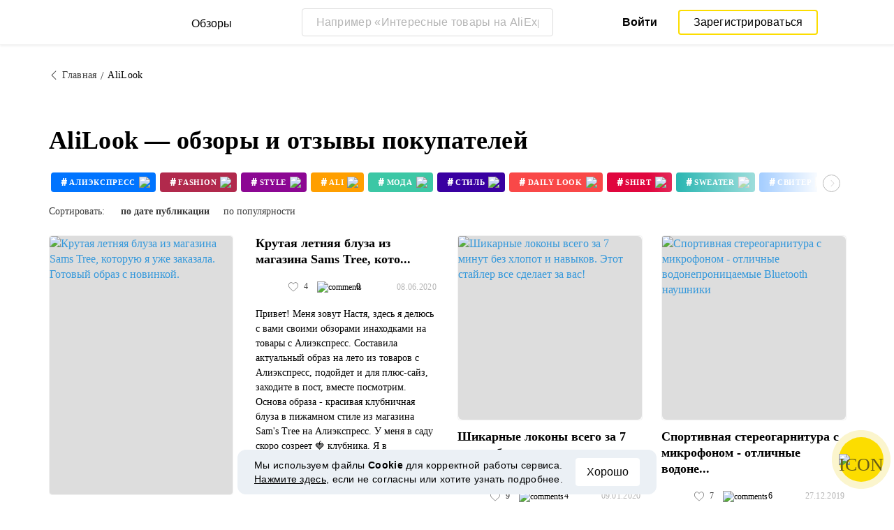

--- FILE ---
content_type: text/html; charset=UTF-8
request_url: https://reviews.megabonus.com/tag/alilook
body_size: 20272
content:
<!DOCTYPE html>
<html lang="ru">
<head>
    <meta charset="UTF-8">
    <meta name="viewport" content="width=device-width, initial-scale=1.0, maximum-scale=1.0, user-scalable=0">
    <meta name="format-detection" content="telephone=no">
    <meta name="msapplication-TileColor" content="#fcdd00">
    <meta name="msapplication-config" content="/browserconfig.xml">
    <meta name="theme-color" content="#fcdd00">
    <meta name="csrf-token" content="LXs8CNqWdXUfEu8pP6xg1NyZyjzhp7TdhrV92jS8">
    <meta name="title" content="AliLook — обзоры и отзывы покупателей">
    
            <meta name="description" content="AliLook — обзоры и отзывы покупателей интернет-магазинов. Достоинства, недостатки, характеристики и фото реальных владельцев">
    
    
    <meta property="og:url" content="https://reviews.megabonus.com/tag/alilook">
    <meta property="og:title" content="AliLook — обзоры и отзывы покупателей">
    <meta property="og:description" content="AliLook — обзоры и отзывы покупателей интернет-магазинов. Достоинства, недостатки, характеристики и фото реальных владельцев">
    
    <meta property="twitter:title" content="AliLook — обзоры и отзывы покупателей">
    <meta property="twitter:description" content="AliLook — обзоры и отзывы покупателей интернет-магазинов. Достоинства, недостатки, характеристики и фото реальных владельцев">
    <meta property="twitter:domain" content="reviews.megabonus.com">
    
    <meta name="robots" content="noindex, nofollow">
    <link rel="next" href="https://reviews.megabonus.com/tag/alilook?page=2">
    

    <title>AliLook — обзоры и отзывы покупателей</title>

    <link rel="shortcut icon" href="/favicon.ico" type="image/x-icon">
    <link rel="apple-touch-icon" sizes="120x120" href="/apple-touch-icon.png">
    <link rel="icon" type="image/png" sizes="32x32" href="/favicon-32x32.png">
    <link rel="icon" type="image/png" sizes="16x16" href="/favicon-16x16.png">
    <link rel="manifest" href="/site.webmanifest">
    <link rel="mask-icon" href="/safari-pinned-tab.svg" color="#fcdd00">
    <meta name="msapplication-TileColor" content="#da532c">
    <meta name="theme-color" content="#ffffff">
    
    <link rel="chrome-webstore-item" href="https://chrome.google.com/webstore/detail/dbfipcjecamggjfabeaclacjoohfjhhn">

        <link rel="stylesheet" href="/css/bundle.css?id=0432da5ff032b2b0e634">
    <link rel="stylesheet" href="https://megabonus.com/css/user/popup.css?v2">
    <link rel="stylesheet" type="text/css" href="https://megabonus.com/css/user/jquery.jscrollpane.css">
            <!-- Yandex.Metrika counter -->
<script type="text/javascript" >
    (function(m,e,t,r,i,k,a){m[i]=m[i]||function(){(m[i].a=m[i].a||[]).push(arguments)};
        m[i].l=1*new Date();
        for (var j = 0; j < document.scripts.length; j++) {if (document.scripts[j].src === r) { return; }}
        k=e.createElement(t),a=e.getElementsByTagName(t)[0],k.async=1,k.src=r,a.parentNode.insertBefore(k,a)})
    (window, document, "script", "https://cdn.jsdelivr.net/npm/yandex-metrica-watch/tag.js", "ym");

    ym(37456880, "init", {
        clickmap:true,
        trackLinks:true,
        accurateTrackBounce:true,
        webvisor:true
    });

    let yaCounter37456880 = {};
    yaCounter37456880.reachGoal = function (targetName) {
        ym(37456880, 'reachGoal', targetName);
    }
    yaCounter37456880.hit = function (path, title) {
        ym(37456880, 'hit', path, title);
    }

</script>
<noscript><div><img src="https://mc.yandex.ru/watch/37456880" style="position:absolute; left:-9999px;" alt="" /></div></noscript>
<!-- /Yandex.Metrika counter -->

<!-- Global site tag (gtag.js) - Google Analytics -->
<script async
        src="https://www.googletagmanager.com/gtag/js?id=G-QDV2LETL5C"></script>
<script>
    window.dataLayer = window.dataLayer || [];

    function gtag() {
        dataLayer.push(arguments);
    }

    gtag('js', new Date());
        gtag('config', "G-QDV2LETL5C");
    //todo удалить второй конфиг после 1 июня 2023 года (MEG-12123)
    if (1) {
      gtag('config', 'UA-77989466-10');
    }

</script>

<noscript>
    <div><img src="https://mc.yandex.ru/watch/37456880" style="position:absolute; left:-9999px;" alt=""/></div>
</noscript>
<!-- /Yandex.Metrika counter -->

<script type="application/ld+json">
        {
          "@context": "http://schema.org",
          "@type": "WebSite",
          "url": "https://reviews.megabonus.com",
          "potentialAction": {
          "@type": "SearchAction",
          "target": "https://reviews.megabonus.com/search?q={search_term_string}",
          "query-input": "required name=search_term_string"
          }
        }
</script>
<script>
    function send_ga_ym_event(category, action, label) {
        // send asynch
        setTimeout(function () {
            gtag('event', action, {
                'event_category': category,
                'event_label': label
            });
            if(typeof yaCounter37456880 !== 'undefined') {
                if ((category == 'share' || category == 'user') && label != '') {
                    yaCounter37456880.reachGoal(category + '_' + action + '_' + label);
                } else {
                    yaCounter37456880.reachGoal(category + '_' + action);
                }
            }
        }, 100);
    }

    function send_ga_ym_pageview(path, title) {
        gtag('config', 'G-QDV2LETL5C', {'page_title' : title, 'page_path': path});
        yaCounter37456880.hit(path, {title: title});
    }

    // отправка события после реги
    document.addEventListener('yacounter37456880inited', function () {
            });
</script>            
    </head>
<body>
<script>
    var js_installext_data = {"install_extension":"\u0423\u0441\u0442\u0430\u043d\u043e\u0432\u0438\u0442\u044c \u0440\u0430\u0441\u0448\u0438\u0440\u0435\u043d\u0438\u0435","main_landing_login_modal_register":"\u0417\u0430\u0440\u0435\u0433\u0438\u0441\u0442\u0440\u0438\u0440\u043e\u0432\u0430\u0442\u044c\u0441\u044f","is_authorization":false};
</script>

<div id="wrapper" class="wrapper " data-lang="ru">
    <link rel="stylesheet" href="https://megabonus.com/css/header.css?v=3">

<header id="header"
        class="">
    <div class="header-fixed-block">
        <div class="header-top not-auth">
            <div class="logotip">
                    <div class="menu_btn">
                        <span class="menu_icon"></span>
                                                <span class="ripple small"></span>
                    </div>
                    <nav class="main_menu">
                        <div class="menu_settings">
                            <a class="help"
                               href="https://help-ru.megabonus.com/"
                               rel="noopener"
                               aria-label="Help"
                               target="_blank">
                                <div class="help_icon"><span></span></div>
                            </a>

                            <div class="projects">
    <span class="projects_icon"></span>
    <div class="mb_projects">
        <div class='mb_projects--close'>
            <img src="https://cdn.megabonus.com/images/close-cross-popup-grey.svg" alt="close"/>
        </div>
        <div class="project_banner">
        <ul class="slides">
            <li class="slide showing">
                <a target="_blank" href="https://megabonus.com/extension_tab" style="display: block; width: 100%;">
                    <div class='megatab-slide'>
                        <i class="our-badge our-badge_new">Новое</i>
                        <h4 class='megatab-slide__title'>Мегабонус Вкладка</h4>
                        <p class='megatab-slide__description'>Расширение от Мегабонус<br/>для быстрой работы в интернете</p>
                        <div class='megatab-slide__img-wrapper'>
                            <div class='megatab-slide__img'>
                                <img src="https://cdn.megabonus.com/images/header/banner/megatabSlide_ru.png" alt="Мегабонус Вкладка"/>
                            </div>
                        </div>
                    </div>
                </a>
            </li>
        </ul>








    </div>
        <div class="mb_projects__block">

            <a href="https://megabonus.com" class="project_cashback">
                <span class="project_img"></span>
                <span class="project_title">Кэшбэк-сервис<br>«Мегабонус»</span>
            </a>
            <a href="https://reviews.megabonus.com"
               class="project_reviews active">
                <span class="project_img"></span>
                <span class="project_title">Обзоры<br>товаров</span>
            </a>
            <a href="https://smartcart.megabonus.com"
               class="project_cart">
                <span class="project_img"></span>
                <span class="project_title">Умная<br>корзина</span>
            </a>
            <a href="https://parcel.megabonus.com"
               class="project_parcel">
                <span class="project_img"></span>
                <span class="project_title">Отслеживание посылок</span>
            </a>
            <a href="https://travel.megabonus.com"
               class="project_travel">
                <span class="project_img"></span>
                <span class="project_title">«Мегабонус»<br>Путешествия</span>
            </a>
        </div>
    </div>
</div>                                                    </div>
                                                <span class="category-header">Категории обзоров</span>
                        <ul class="category-menu">
                                                                                        <li class="">
                                    <a href="/category/fashion_and_style">
                                        <img src="https://cdn.megabonus.com/images/categories/Fashion.svg" alt="Мода и стиль">
                                        <span>Мода и стиль</span>
                                    </a>
                                </li>
                                                            <li class="">
                                    <a href="/category/electronics">
                                        <img src="https://cdn.megabonus.com/images/categories/Electronics.svg" alt="Электроника">
                                        <span>Электроника</span>
                                    </a>
                                </li>
                                                            <li class="">
                                    <a href="/category/travel_and_tourism">
                                        <img src="https://cdn.megabonus.com/images/categories/Travel.svg" alt="Путешествия">
                                        <span>Путешествия</span>
                                    </a>
                                </li>
                                                            <li class="">
                                    <a href="/category/beauty_and_health">
                                        <img src="https://cdn.megabonus.com/images/categories/beauty.svg" alt="Красота и здоровье">
                                        <span>Красота и здоровье</span>
                                    </a>
                                </li>
                                                            <li class="">
                                    <a href="/category/for_home">
                                        <img src="https://cdn.megabonus.com/images/categories/home.svg" alt="Все для дома">
                                        <span>Все для дома</span>
                                    </a>
                                </li>
                                                            <li class="">
                                    <a href="/category/childens_goods">
                                        <img src="https://cdn.megabonus.com/images/categories/Baby_products.svg" alt="Детские товары">
                                        <span>Детские товары</span>
                                    </a>
                                </li>
                                                            <li class="">
                                    <a href="/category/leisure">
                                        <img src="https://cdn.megabonus.com/images/categories/Leisure.svg" alt="Досуг">
                                        <span>Досуг</span>
                                    </a>
                                </li>
                                                            <li class="">
                                    <a href="/category/services">
                                        <img src="https://cdn.megabonus.com/images/categories/service.svg" alt="Услуги">
                                        <span>Услуги</span>
                                    </a>
                                </li>
                                                    </ul>
                    </nav>
                <a class="logo_mb" href="https://reviews.megabonus.com">
                    <span class="logo_img ru" role="img" aria-label="Обзоры на товары"></span>
                    <span>Обзоры</span>
                </a>
                <a class="logo_mb_small" href="https://reviews.megabonus.com">
                    <span class="logo_img" role="img" aria-label="Обзоры на товары"></span>
                    <span>Обзоры</span>
                </a>
            </div>
                            <div class="mobile-search">
                    <a href="#" class="form-btn btn submit-btn" id="mobileSearchButton" aria-label="Search"><i
                                class="icon icon-search"></i></a>
                </div>
                <div class="search-wrap postitem_mobile_hidden">
                    <form action="" class="search-form validate-form">
                        <div class="form-group">
                            <input type="text" placeholder="Например «Интересные товары на AliExpress»" id="searchInput"
                                   class="input" autocomplete="off" aria-label="Например «Интересные товары на AliExpress»">
                            <button type="reset" class="form-btn btn reset-btn" aria-label="Clear search"
                                    id="clearSearch"><i class="icon icon-cancel"></i></button>
                            <button type="submit" class="form-btn btn submit-btn" aria-label="Submit search"
                                    id="searchButton"><i class="icon icon-search"></i><i
                                        class="icon icon-search-hover"></i></button>
                        </div>
                        <div class="search-result">
                            <div class="paragraph"></div>
                            <ul class="clear search-list"></ul>
                        </div>
                    </form>
                </div>
                                        <div class="auth-wrap">
                    <a href="https://auth.megabonus.com?redirect_url=https%3A%2F%2Freviews.megabonus.com%2Ftag%2Falilook&amp;project_name=reviews&amp;device=website"
                       class="sign_in">Войти</a>
                    <a href="https://auth.megabonus.com/register?redirect_url=https%3A%2F%2Freviews.megabonus.com%2Ftag%2Falilook&amp;project_name=reviews&amp;device=website"
                       class="sign_up">Зарегистрироваться</a>
                    <div class="projects">
    <span class="projects_icon"></span>
    <div class="mb_projects">
        <div class='mb_projects--close'>
            <img src="https://cdn.megabonus.com/images/close-cross-popup-grey.svg" alt="close"/>
        </div>
        <div class="project_banner">
        <ul class="slides">
            <li class="slide showing">
                <a target="_blank" href="https://megabonus.com/extension_tab" style="display: block; width: 100%;">
                    <div class='megatab-slide'>
                        <i class="our-badge our-badge_new">Новое</i>
                        <h4 class='megatab-slide__title'>Мегабонус Вкладка</h4>
                        <p class='megatab-slide__description'>Расширение от Мегабонус<br/>для быстрой работы в интернете</p>
                        <div class='megatab-slide__img-wrapper'>
                            <div class='megatab-slide__img'>
                                <img src="https://cdn.megabonus.com/images/header/banner/megatabSlide_ru.png" alt="Мегабонус Вкладка"/>
                            </div>
                        </div>
                    </div>
                </a>
            </li>
        </ul>








    </div>
        <div class="mb_projects__block">

            <a href="https://megabonus.com" class="project_cashback">
                <span class="project_img"></span>
                <span class="project_title">Кэшбэк-сервис<br>«Мегабонус»</span>
            </a>
            <a href="https://reviews.megabonus.com"
               class="project_reviews active">
                <span class="project_img"></span>
                <span class="project_title">Обзоры<br>товаров</span>
            </a>
            <a href="https://smartcart.megabonus.com"
               class="project_cart">
                <span class="project_img"></span>
                <span class="project_title">Умная<br>корзина</span>
            </a>
            <a href="https://parcel.megabonus.com"
               class="project_parcel">
                <span class="project_img"></span>
                <span class="project_title">Отслеживание посылок</span>
            </a>
            <a href="https://travel.megabonus.com"
               class="project_travel">
                <span class="project_img"></span>
                <span class="project_title">«Мегабонус»<br>Путешествия</span>
            </a>
        </div>
    </div>
</div>                </div>
            
                    </div>
            </div>
    
    <div id="mobileSearchBlock" class="mobile-search-block search-wrap">
        <form action="" class="search-form validate-form mobile-search__wrap">
            <div class="form-group">
                <input type="text" placeholder="Поиск обзора" id="searchMobileInput"
                       aria-label="Поиск обзора" class="input" autocomplete="off">
                <button type="reset" class="form-btn btn search-close-btn" name="close_search" id="closeSearch"
                        aria-label="Reset"><i class="icon icon-left-arrow"></i></button>
                <button type="submit" class="form-btn btn submit-btn" name="submit_search" id="searchMobileSubmitButton"
                        aria-label="Search"><i class="icon icon-search"></i></button>
            </div>
            <div class="search-result">
                <div class="paragraph"></div>
                <ul class="clear search-list"></ul>
            </div>
        </form>
    </div>
</header>    <main>
    <div class="container">
    <ul class="breadcrumbs-list clear">
        <li><a href="https://reviews.megabonus.com"><i class="icon icon-left-arrow"></i><span>Главная</span></a></li>
        <li><span>AliLook</span></li>
    </ul>
</div>    <div class="container">
        <h1 class="h1-title" data-tag="alilook">AliLook — обзоры и отзывы покупателей</h1>
                    <div class="slider-outer">
                <div class="tag-slider owl-carousel">
                                            <div class="item" data-id="35">
    <a href="/tag/aliekspress">
        <div class="tag" style="background-color: #0074ff">
            <span class="hashtag">#</span>
            <span class="title">Алиэкспресс</span>
            <span class="cover-round">
                <img src="https://cdn.megabonus.com/images/reviews/icons/tag.svg" alt="icon">
            </span>
        </div>
    </a>
</div>                                            <div class="item" data-id="57">
    <a href="/tag/fashion">
        <div class="tag" style="background-color: #b1294c">
            <span class="hashtag">#</span>
            <span class="title">fashion</span>
            <span class="cover-round">
                <img src="https://cdn.megabonus.com/images/reviews/icons/tag.svg" alt="icon">
            </span>
        </div>
    </a>
</div>                                            <div class="item" data-id="58">
    <a href="/tag/style">
        <div class="tag" style="background-color: #8c0793">
            <span class="hashtag">#</span>
            <span class="title">style</span>
            <span class="cover-round">
                <img src="https://cdn.megabonus.com/images/reviews/icons/tag.svg" alt="icon">
            </span>
        </div>
    </a>
</div>                                            <div class="item" data-id="68">
    <a href="/tag/ali">
        <div class="tag" style="background-color: #ff9f00">
            <span class="hashtag">#</span>
            <span class="title">Ali</span>
            <span class="cover-round">
                <img src="https://cdn.megabonus.com/images/reviews/icons/tag.svg" alt="icon">
            </span>
        </div>
    </a>
</div>                                            <div class="item" data-id="87">
    <a href="/tag/moda">
        <div class="tag" style="background-color: #3cc7a5">
            <span class="hashtag">#</span>
            <span class="title">мода</span>
            <span class="cover-round">
                <img src="https://cdn.megabonus.com/images/reviews/icons/tag.svg" alt="icon">
            </span>
        </div>
    </a>
</div>                                            <div class="item" data-id="120">
    <a href="/tag/stil">
        <div class="tag" style="background-color: #3900a1">
            <span class="hashtag">#</span>
            <span class="title">Стиль</span>
            <span class="cover-round">
                <img src="https://cdn.megabonus.com/images/reviews/icons/tag.svg" alt="icon">
            </span>
        </div>
    </a>
</div>                                            <div class="item" data-id="288">
    <a href="/tag/daily-look">
        <div class="tag" style="background-color: #f94848">
            <span class="hashtag">#</span>
            <span class="title">Daily look</span>
            <span class="cover-round">
                <img src="https://cdn.megabonus.com/images/reviews/icons/tag.svg" alt="icon">
            </span>
        </div>
    </a>
</div>                                            <div class="item" data-id="293">
    <a href="/tag/shirt">
        <div class="tag" style="background-color: #E0063E">
            <span class="hashtag">#</span>
            <span class="title">Shirt</span>
            <span class="cover-round">
                <img src="https://cdn.megabonus.com/images/reviews/icons/tag.svg" alt="icon">
            </span>
        </div>
    </a>
</div>                                            <div class="item" data-id="323">
    <a href="/tag/sweater">
        <div class="tag" style="background-color: #00a8a3">
            <span class="hashtag">#</span>
            <span class="title">Sweater</span>
            <span class="cover-round">
                <img src="https://cdn.megabonus.com/images/reviews/icons/tag.svg" alt="icon">
            </span>
        </div>
    </a>
</div>                                            <div class="item" data-id="333">
    <a href="/tag/sviter">
        <div class="tag" style="background-color: #0074ff">
            <span class="hashtag">#</span>
            <span class="title">Свитер</span>
            <span class="cover-round">
                <img src="https://cdn.megabonus.com/images/reviews/icons/tag.svg" alt="icon">
            </span>
        </div>
    </a>
</div>                                            <div class="item" data-id="475">
    <a href="/tag/sweatshirt">
        <div class="tag" style="background-color: #b1294c">
            <span class="hashtag">#</span>
            <span class="title">Sweatshirt</span>
            <span class="cover-round">
                <img src="https://cdn.megabonus.com/images/reviews/icons/tag.svg" alt="icon">
            </span>
        </div>
    </a>
</div>                                            <div class="item" data-id="639">
    <a href="/tag/dzhemper">
        <div class="tag" style="background-color: #8c0793">
            <span class="hashtag">#</span>
            <span class="title">джемпер</span>
            <span class="cover-round">
                <img src="https://cdn.megabonus.com/images/reviews/icons/tag.svg" alt="icon">
            </span>
        </div>
    </a>
</div>                                            <div class="item" data-id="645">
    <a href="/tag/rekomenduyu">
        <div class="tag" style="background-color: #ff9f00">
            <span class="hashtag">#</span>
            <span class="title">рекомендую</span>
            <span class="cover-round">
                <img src="https://cdn.megabonus.com/images/reviews/icons/tag.svg" alt="icon">
            </span>
        </div>
    </a>
</div>                                            <div class="item" data-id="648">
    <a href="/tag/trend">
        <div class="tag" style="background-color: #3cc7a5">
            <span class="hashtag">#</span>
            <span class="title">trend</span>
            <span class="cover-round">
                <img src="https://cdn.megabonus.com/images/reviews/icons/tag.svg" alt="icon">
            </span>
        </div>
    </a>
</div>                                            <div class="item" data-id="662">
    <a href="/tag/aliexpressreview">
        <div class="tag" style="background-color: #3900a1">
            <span class="hashtag">#</span>
            <span class="title">AliExpressReview</span>
            <span class="cover-round">
                <img src="https://cdn.megabonus.com/images/reviews/icons/tag.svg" alt="icon">
            </span>
        </div>
    </a>
</div>                                            <div class="item" data-id="698">
    <a href="/tag/beststule">
        <div class="tag" style="background-color: #f94848">
            <span class="hashtag">#</span>
            <span class="title">beststуle</span>
            <span class="cover-round">
                <img src="https://cdn.megabonus.com/images/reviews/icons/tag.svg" alt="icon">
            </span>
        </div>
    </a>
</div>                                            <div class="item" data-id="713">
    <a href="/tag/bestbuys">
        <div class="tag" style="background-color: #E0063E">
            <span class="hashtag">#</span>
            <span class="title">bestbuys</span>
            <span class="cover-round">
                <img src="https://cdn.megabonus.com/images/reviews/icons/tag.svg" alt="icon">
            </span>
        </div>
    </a>
</div>                                            <div class="item" data-id="910">
    <a href="/tag/nadya-mortan">
        <div class="tag" style="background-color: #00a8a3">
            <span class="hashtag">#</span>
            <span class="title">Nadya Mortan</span>
            <span class="cover-round">
                <img src="https://cdn.megabonus.com/images/reviews/icons/tag.svg" alt="icon">
            </span>
        </div>
    </a>
</div>                                            <div class="item" data-id="1220">
    <a href="/tag/your-fashion">
        <div class="tag" style="background-color: #0074ff">
            <span class="hashtag">#</span>
            <span class="title">your fashion</span>
            <span class="cover-round">
                <img src="https://cdn.megabonus.com/images/reviews/icons/tag.svg" alt="icon">
            </span>
        </div>
    </a>
</div>                                            <div class="item" data-id="1234">
    <a href="/tag/fashion-trends">
        <div class="tag" style="background-color: #b1294c">
            <span class="hashtag">#</span>
            <span class="title">fashion trends</span>
            <span class="cover-round">
                <img src="https://cdn.megabonus.com/images/reviews/icons/tag.svg" alt="icon">
            </span>
        </div>
    </a>
</div>                                            <div class="item" data-id="1375">
    <a href="/tag/newlook">
        <div class="tag" style="background-color: #8c0793">
            <span class="hashtag">#</span>
            <span class="title">nеwlook</span>
            <span class="cover-round">
                <img src="https://cdn.megabonus.com/images/reviews/icons/tag.svg" alt="icon">
            </span>
        </div>
    </a>
</div>                                            <div class="item" data-id="1484">
    <a href="/tag/alilook">
        <div class="tag" style="background-color: #ff9f00">
            <span class="hashtag">#</span>
            <span class="title">AliLook</span>
            <span class="cover-round">
                <img src="https://cdn.megabonus.com/images/reviews/icons/tag.svg" alt="icon">
            </span>
        </div>
    </a>
</div>                                            <div class="item" data-id="1542">
    <a href="/tag/dayli-look">
        <div class="tag" style="background-color: #3cc7a5">
            <span class="hashtag">#</span>
            <span class="title">dayli look</span>
            <span class="cover-round">
                <img src="https://cdn.megabonus.com/images/reviews/icons/tag.svg" alt="icon">
            </span>
        </div>
    </a>
</div>                                            <div class="item" data-id="1544">
    <a href="/tag/favorit">
        <div class="tag" style="background-color: #3900a1">
            <span class="hashtag">#</span>
            <span class="title">фаворит</span>
            <span class="cover-round">
                <img src="https://cdn.megabonus.com/images/reviews/icons/tag.svg" alt="icon">
            </span>
        </div>
    </a>
</div>                                            <div class="item" data-id="1545">
    <a href="/tag/faveclothes">
        <div class="tag" style="background-color: #f94848">
            <span class="hashtag">#</span>
            <span class="title">faveclothes</span>
            <span class="cover-round">
                <img src="https://cdn.megabonus.com/images/reviews/icons/tag.svg" alt="icon">
            </span>
        </div>
    </a>
</div>                                            <div class="item" data-id="1546">
    <a href="/tag/pullovers">
        <div class="tag" style="background-color: #E0063E">
            <span class="hashtag">#</span>
            <span class="title">pullovers</span>
            <span class="cover-round">
                <img src="https://cdn.megabonus.com/images/reviews/icons/tag.svg" alt="icon">
            </span>
        </div>
    </a>
</div>                                            <div class="item" data-id="1547">
    <a href="/tag/romantic-style">
        <div class="tag" style="background-color: #00a8a3">
            <span class="hashtag">#</span>
            <span class="title">Romantic style</span>
            <span class="cover-round">
                <img src="https://cdn.megabonus.com/images/reviews/icons/tag.svg" alt="icon">
            </span>
        </div>
    </a>
</div>                                            <div class="item" data-id="2">
    <a href="/tag/aliexpress">
        <div class="tag" style="background-color: #0074ff">
            <span class="hashtag">#</span>
            <span class="title">aliexpress</span>
            <span class="cover-round">
                <img src="https://cdn.megabonus.com/images/reviews/icons/tag.svg" alt="icon">
            </span>
        </div>
    </a>
</div>                                            <div class="item" data-id="60">
    <a href="/tag/odezhda">
        <div class="tag" style="background-color: #b1294c">
            <span class="hashtag">#</span>
            <span class="title">одежда</span>
            <span class="cover-round">
                <img src="https://cdn.megabonus.com/images/reviews/icons/tag.svg" alt="icon">
            </span>
        </div>
    </a>
</div>                                            <div class="item" data-id="160">
    <a href="/tag/beauty">
        <div class="tag" style="background-color: #8c0793">
            <span class="hashtag">#</span>
            <span class="title">beauty</span>
            <span class="cover-round">
                <img src="https://cdn.megabonus.com/images/reviews/icons/tag.svg" alt="icon">
            </span>
        </div>
    </a>
</div>                                            <div class="item" data-id="170">
    <a href="/tag/plate">
        <div class="tag" style="background-color: #ff9f00">
            <span class="hashtag">#</span>
            <span class="title">Платье</span>
            <span class="cover-round">
                <img src="https://cdn.megabonus.com/images/reviews/icons/tag.svg" alt="icon">
            </span>
        </div>
    </a>
</div>                                            <div class="item" data-id="442">
    <a href="/tag/sunglasses">
        <div class="tag" style="background-color: #3cc7a5">
            <span class="hashtag">#</span>
            <span class="title">sunglasses</span>
            <span class="cover-round">
                <img src="https://cdn.megabonus.com/images/reviews/icons/tag.svg" alt="icon">
            </span>
        </div>
    </a>
</div>                                            <div class="item" data-id="604">
    <a href="/tag/shein">
        <div class="tag" style="background-color: #3900a1">
            <span class="hashtag">#</span>
            <span class="title">SHEIN</span>
            <span class="cover-round">
                <img src="https://cdn.megabonus.com/images/reviews/icons/tag.svg" alt="icon">
            </span>
        </div>
    </a>
</div>                                            <div class="item" data-id="696">
    <a href="/tag/fave-look">
        <div class="tag" style="background-color: #f94848">
            <span class="hashtag">#</span>
            <span class="title">fave look</span>
            <span class="cover-round">
                <img src="https://cdn.megabonus.com/images/reviews/icons/tag.svg" alt="icon">
            </span>
        </div>
    </a>
</div>                                            <div class="item" data-id="721">
    <a href="/tag/plyus-sayz">
        <div class="tag" style="background-color: #E0063E">
            <span class="hashtag">#</span>
            <span class="title">плюс сайз</span>
            <span class="cover-round">
                <img src="https://cdn.megabonus.com/images/reviews/icons/tag.svg" alt="icon">
            </span>
        </div>
    </a>
</div>                                            <div class="item" data-id="723">
    <a href="/tag/plussize">
        <div class="tag" style="background-color: #00a8a3">
            <span class="hashtag">#</span>
            <span class="title">plussize</span>
            <span class="cover-round">
                <img src="https://cdn.megabonus.com/images/reviews/icons/tag.svg" alt="icon">
            </span>
        </div>
    </a>
</div>                                            <div class="item" data-id="787">
    <a href="/tag/knitwear">
        <div class="tag" style="background-color: #0074ff">
            <span class="hashtag">#</span>
            <span class="title">knitwear</span>
            <span class="cover-round">
                <img src="https://cdn.megabonus.com/images/reviews/icons/tag.svg" alt="icon">
            </span>
        </div>
    </a>
</div>                                            <div class="item" data-id="798">
    <a href="/tag/thatdress">
        <div class="tag" style="background-color: #b1294c">
            <span class="hashtag">#</span>
            <span class="title">thatdress</span>
            <span class="cover-round">
                <img src="https://cdn.megabonus.com/images/reviews/icons/tag.svg" alt="icon">
            </span>
        </div>
    </a>
</div>                                            <div class="item" data-id="1006">
    <a href="/tag/sheinadorers">
        <div class="tag" style="background-color: #8c0793">
            <span class="hashtag">#</span>
            <span class="title">SHEINAdorers</span>
            <span class="cover-round">
                <img src="https://cdn.megabonus.com/images/reviews/icons/tag.svg" alt="icon">
            </span>
        </div>
    </a>
</div>                                            <div class="item" data-id="1194">
    <a href="/tag/suit">
        <div class="tag" style="background-color: #ff9f00">
            <span class="hashtag">#</span>
            <span class="title">suit</span>
            <span class="cover-round">
                <img src="https://cdn.megabonus.com/images/reviews/icons/tag.svg" alt="icon">
            </span>
        </div>
    </a>
</div>                                            <div class="item" data-id="1644">
    <a href="/tag/khvast">
        <div class="tag" style="background-color: #3cc7a5">
            <span class="hashtag">#</span>
            <span class="title">хваст</span>
            <span class="cover-round">
                <img src="https://cdn.megabonus.com/images/reviews/icons/tag.svg" alt="icon">
            </span>
        </div>
    </a>
</div>                                            <div class="item" data-id="1790">
    <a href="/tag/beach">
        <div class="tag" style="background-color: #3900a1">
            <span class="hashtag">#</span>
            <span class="title">beach</span>
            <span class="cover-round">
                <img src="https://cdn.megabonus.com/images/reviews/icons/tag.svg" alt="icon">
            </span>
        </div>
    </a>
</div>                                            <div class="item" data-id="1923">
    <a href="/tag/dresstoimpress">
        <div class="tag" style="background-color: #f94848">
            <span class="hashtag">#</span>
            <span class="title">dresstoimpress</span>
            <span class="cover-round">
                <img src="https://cdn.megabonus.com/images/reviews/icons/tag.svg" alt="icon">
            </span>
        </div>
    </a>
</div>                                            <div class="item" data-id="1924">
    <a href="/tag/bestbuy">
        <div class="tag" style="background-color: #E0063E">
            <span class="hashtag">#</span>
            <span class="title">bestbuy</span>
            <span class="cover-round">
                <img src="https://cdn.megabonus.com/images/reviews/icons/tag.svg" alt="icon">
            </span>
        </div>
    </a>
</div>                                            <div class="item" data-id="39">
    <a href="/tag/elektronika">
        <div class="tag" style="background-color: #00a8a3">
            <span class="hashtag">#</span>
            <span class="title">электроника</span>
            <span class="cover-round">
                <img src="https://cdn.megabonus.com/images/reviews/icons/tag.svg" alt="icon">
            </span>
        </div>
    </a>
</div>                                            <div class="item" data-id="55">
    <a href="/tag/xiaomi">
        <div class="tag" style="background-color: #0074ff">
            <span class="hashtag">#</span>
            <span class="title">Xiaomi</span>
            <span class="cover-round">
                <img src="https://cdn.megabonus.com/images/reviews/icons/tag.svg" alt="icon">
            </span>
        </div>
    </a>
</div>                                            <div class="item" data-id="79">
    <a href="/tag/gadzhety">
        <div class="tag" style="background-color: #b1294c">
            <span class="hashtag">#</span>
            <span class="title">Гаджеты</span>
            <span class="cover-round">
                <img src="https://cdn.megabonus.com/images/reviews/icons/tag.svg" alt="icon">
            </span>
        </div>
    </a>
</div>                                            <div class="item" data-id="121">
    <a href="/tag/sport">
        <div class="tag" style="background-color: #8c0793">
            <span class="hashtag">#</span>
            <span class="title">Спорт</span>
            <span class="cover-round">
                <img src="https://cdn.megabonus.com/images/reviews/icons/tag.svg" alt="icon">
            </span>
        </div>
    </a>
</div>                                            <div class="item" data-id="292">
    <a href="/tag/bracelet">
        <div class="tag" style="background-color: #ff9f00">
            <span class="hashtag">#</span>
            <span class="title">Bracelet</span>
            <span class="cover-round">
                <img src="https://cdn.megabonus.com/images/reviews/icons/tag.svg" alt="icon">
            </span>
        </div>
    </a>
</div>                                            <div class="item" data-id="664">
    <a href="/tag/watch">
        <div class="tag" style="background-color: #3cc7a5">
            <span class="hashtag">#</span>
            <span class="title">watch</span>
            <span class="cover-round">
                <img src="https://cdn.megabonus.com/images/reviews/icons/tag.svg" alt="icon">
            </span>
        </div>
    </a>
</div>                                            <div class="item" data-id="1062">
    <a href="/tag/syaomi">
        <div class="tag" style="background-color: #3900a1">
            <span class="hashtag">#</span>
            <span class="title">сяоми</span>
            <span class="cover-round">
                <img src="https://cdn.megabonus.com/images/reviews/icons/tag.svg" alt="icon">
            </span>
        </div>
    </a>
</div>                                            <div class="item" data-id="1199">
    <a href="/tag/trending-style">
        <div class="tag" style="background-color: #f94848">
            <span class="hashtag">#</span>
            <span class="title">trending style</span>
            <span class="cover-round">
                <img src="https://cdn.megabonus.com/images/reviews/icons/tag.svg" alt="icon">
            </span>
        </div>
    </a>
</div>                                            <div class="item" data-id="1204">
    <a href="/tag/thebest">
        <div class="tag" style="background-color: #E0063E">
            <span class="hashtag">#</span>
            <span class="title">thebest</span>
            <span class="cover-round">
                <img src="https://cdn.megabonus.com/images/reviews/icons/tag.svg" alt="icon">
            </span>
        </div>
    </a>
</div>                                            <div class="item" data-id="1486">
    <a href="/tag/electronics">
        <div class="tag" style="background-color: #00a8a3">
            <span class="hashtag">#</span>
            <span class="title">Electronics</span>
            <span class="cover-round">
                <img src="https://cdn.megabonus.com/images/reviews/icons/tag.svg" alt="icon">
            </span>
        </div>
    </a>
</div>                                            <div class="item" data-id="1949">
    <a href="/tag/gadzhet">
        <div class="tag" style="background-color: #0074ff">
            <span class="hashtag">#</span>
            <span class="title">гаджет</span>
            <span class="cover-round">
                <img src="https://cdn.megabonus.com/images/reviews/icons/tag.svg" alt="icon">
            </span>
        </div>
    </a>
</div>                                            <div class="item" data-id="1996">
    <a href="/tag/trekker">
        <div class="tag" style="background-color: #b1294c">
            <span class="hashtag">#</span>
            <span class="title">треккер</span>
            <span class="cover-round">
                <img src="https://cdn.megabonus.com/images/reviews/icons/tag.svg" alt="icon">
            </span>
        </div>
    </a>
</div>                                            <div class="item" data-id="1997">
    <a href="/tag/mibang">
        <div class="tag" style="background-color: #8c0793">
            <span class="hashtag">#</span>
            <span class="title">mibang</span>
            <span class="cover-round">
                <img src="https://cdn.megabonus.com/images/reviews/icons/tag.svg" alt="icon">
            </span>
        </div>
    </a>
</div>                                            <div class="item" data-id="1998">
    <a href="/tag/bang2">
        <div class="tag" style="background-color: #ff9f00">
            <span class="hashtag">#</span>
            <span class="title">bang2</span>
            <span class="cover-round">
                <img src="https://cdn.megabonus.com/images/reviews/icons/tag.svg" alt="icon">
            </span>
        </div>
    </a>
</div>                                            <div class="item" data-id="1999">
    <a href="/tag/tekhnika">
        <div class="tag" style="background-color: #3cc7a5">
            <span class="hashtag">#</span>
            <span class="title">техника</span>
            <span class="cover-round">
                <img src="https://cdn.megabonus.com/images/reviews/icons/tag.svg" alt="icon">
            </span>
        </div>
    </a>
</div>                                            <div class="item" data-id="2000">
    <a href="/tag/trecker">
        <div class="tag" style="background-color: #3900a1">
            <span class="hashtag">#</span>
            <span class="title">trecker</span>
            <span class="cover-round">
                <img src="https://cdn.megabonus.com/images/reviews/icons/tag.svg" alt="icon">
            </span>
        </div>
    </a>
</div>                                            <div class="item" data-id="2001">
    <a href="/tag/fitness">
        <div class="tag" style="background-color: #f94848">
            <span class="hashtag">#</span>
            <span class="title">fitness</span>
            <span class="cover-round">
                <img src="https://cdn.megabonus.com/images/reviews/icons/tag.svg" alt="icon">
            </span>
        </div>
    </a>
</div>                                            <div class="item" data-id="2002">
    <a href="/tag/sport-day">
        <div class="tag" style="background-color: #E0063E">
            <span class="hashtag">#</span>
            <span class="title">sport day</span>
            <span class="cover-round">
                <img src="https://cdn.megabonus.com/images/reviews/icons/tag.svg" alt="icon">
            </span>
        </div>
    </a>
</div>                                            <div class="item" data-id="2003">
    <a href="/tag/gadgets">
        <div class="tag" style="background-color: #00a8a3">
            <span class="hashtag">#</span>
            <span class="title">gadgets</span>
            <span class="cover-round">
                <img src="https://cdn.megabonus.com/images/reviews/icons/tag.svg" alt="icon">
            </span>
        </div>
    </a>
</div>                                            <div class="item" data-id="128">
    <a href="/tag/chasy">
        <div class="tag" style="background-color: #0074ff">
            <span class="hashtag">#</span>
            <span class="title">Часы</span>
            <span class="cover-round">
                <img src="https://cdn.megabonus.com/images/reviews/icons/tag.svg" alt="icon">
            </span>
        </div>
    </a>
</div>                                            <div class="item" data-id="147">
    <a href="/tag/aksessuary">
        <div class="tag" style="background-color: #b1294c">
            <span class="hashtag">#</span>
            <span class="title">аксессуары</span>
            <span class="cover-round">
                <img src="https://cdn.megabonus.com/images/reviews/icons/tag.svg" alt="icon">
            </span>
        </div>
    </a>
</div>                                            <div class="item" data-id="357">
    <a href="/tag/accessories">
        <div class="tag" style="background-color: #8c0793">
            <span class="hashtag">#</span>
            <span class="title">Accessories</span>
            <span class="cover-round">
                <img src="https://cdn.megabonus.com/images/reviews/icons/tag.svg" alt="icon">
            </span>
        </div>
    </a>
</div>                                            <div class="item" data-id="481">
    <a href="/tag/men-only">
        <div class="tag" style="background-color: #ff9f00">
            <span class="hashtag">#</span>
            <span class="title">Men only</span>
            <span class="cover-round">
                <img src="https://cdn.megabonus.com/images/reviews/icons/tag.svg" alt="icon">
            </span>
        </div>
    </a>
</div>                                            <div class="item" data-id="753">
    <a href="/tag/man">
        <div class="tag" style="background-color: #3cc7a5">
            <span class="hashtag">#</span>
            <span class="title">man</span>
            <span class="cover-round">
                <img src="https://cdn.megabonus.com/images/reviews/icons/tag.svg" alt="icon">
            </span>
        </div>
    </a>
</div>                                            <div class="item" data-id="1569">
    <a href="/tag/muzhskiechasy">
        <div class="tag" style="background-color: #3900a1">
            <span class="hashtag">#</span>
            <span class="title">мужскиечасы</span>
            <span class="cover-round">
                <img src="https://cdn.megabonus.com/images/reviews/icons/tag.svg" alt="icon">
            </span>
        </div>
    </a>
</div>                                            <div class="item" data-id="2182">
    <a href="/tag/naruchnyechasy">
        <div class="tag" style="background-color: #f94848">
            <span class="hashtag">#</span>
            <span class="title">наручныечасы</span>
            <span class="cover-round">
                <img src="https://cdn.megabonus.com/images/reviews/icons/tag.svg" alt="icon">
            </span>
        </div>
    </a>
</div>                                            <div class="item" data-id="2183">
    <a href="/tag/imidzh">
        <div class="tag" style="background-color: #E0063E">
            <span class="hashtag">#</span>
            <span class="title">имидж</span>
            <span class="cover-round">
                <img src="https://cdn.megabonus.com/images/reviews/icons/tag.svg" alt="icon">
            </span>
        </div>
    </a>
</div>                                            <div class="item" data-id="115">
    <a href="/tag/krasota">
        <div class="tag" style="background-color: #00a8a3">
            <span class="hashtag">#</span>
            <span class="title">Красота</span>
            <span class="cover-round">
                <img src="https://cdn.megabonus.com/images/reviews/icons/tag.svg" alt="icon">
            </span>
        </div>
    </a>
</div>                                            <div class="item" data-id="786">
    <a href="/tag/clothes">
        <div class="tag" style="background-color: #0074ff">
            <span class="hashtag">#</span>
            <span class="title">clothes</span>
            <span class="cover-round">
                <img src="https://cdn.megabonus.com/images/reviews/icons/tag.svg" alt="icon">
            </span>
        </div>
    </a>
</div>                                            <div class="item" data-id="999">
    <a href="/tag/streamgirl">
        <div class="tag" style="background-color: #b1294c">
            <span class="hashtag">#</span>
            <span class="title">streamgirl</span>
            <span class="cover-round">
                <img src="https://cdn.megabonus.com/images/reviews/icons/tag.svg" alt="icon">
            </span>
        </div>
    </a>
</div>                                            <div class="item" data-id="1149">
    <a href="/tag/kofta">
        <div class="tag" style="background-color: #8c0793">
            <span class="hashtag">#</span>
            <span class="title">кофта</span>
            <span class="cover-round">
                <img src="https://cdn.megabonus.com/images/reviews/icons/tag.svg" alt="icon">
            </span>
        </div>
    </a>
</div>                                            <div class="item" data-id="1501">
    <a href="/tag/cardigan">
        <div class="tag" style="background-color: #ff9f00">
            <span class="hashtag">#</span>
            <span class="title">Cardigan</span>
            <span class="cover-round">
                <img src="https://cdn.megabonus.com/images/reviews/icons/tag.svg" alt="icon">
            </span>
        </div>
    </a>
</div>                                            <div class="item" data-id="1502">
    <a href="/tag/kardigan">
        <div class="tag" style="background-color: #3cc7a5">
            <span class="hashtag">#</span>
            <span class="title">Кардиган</span>
            <span class="cover-round">
                <img src="https://cdn.megabonus.com/images/reviews/icons/tag.svg" alt="icon">
            </span>
        </div>
    </a>
</div>                                            <div class="item" data-id="2271">
    <a href="/tag/sweaters">
        <div class="tag" style="background-color: #3900a1">
            <span class="hashtag">#</span>
            <span class="title">sweaters</span>
            <span class="cover-round">
                <img src="https://cdn.megabonus.com/images/reviews/icons/tag.svg" alt="icon">
            </span>
        </div>
    </a>
</div>                                            <div class="item" data-id="2272">
    <a href="/tag/jumper">
        <div class="tag" style="background-color: #f94848">
            <span class="hashtag">#</span>
            <span class="title">jumper</span>
            <span class="cover-round">
                <img src="https://cdn.megabonus.com/images/reviews/icons/tag.svg" alt="icon">
            </span>
        </div>
    </a>
</div>                                            <div class="item" data-id="62">
    <a href="/tag/top">
        <div class="tag" style="background-color: #E0063E">
            <span class="hashtag">#</span>
            <span class="title">топ</span>
            <span class="cover-round">
                <img src="https://cdn.megabonus.com/images/reviews/icons/tag.svg" alt="icon">
            </span>
        </div>
    </a>
</div>                                            <div class="item" data-id="135">
    <a href="/tag/telefon">
        <div class="tag" style="background-color: #00a8a3">
            <span class="hashtag">#</span>
            <span class="title">Телефон</span>
            <span class="cover-round">
                <img src="https://cdn.megabonus.com/images/reviews/icons/tag.svg" alt="icon">
            </span>
        </div>
    </a>
</div>                                            <div class="item" data-id="228">
    <a href="/tag/sale">
        <div class="tag" style="background-color: #0074ff">
            <span class="hashtag">#</span>
            <span class="title">sale</span>
            <span class="cover-round">
                <img src="https://cdn.megabonus.com/images/reviews/icons/tag.svg" alt="icon">
            </span>
        </div>
    </a>
</div>                                            <div class="item" data-id="287">
    <a href="/tag/women">
        <div class="tag" style="background-color: #b1294c">
            <span class="hashtag">#</span>
            <span class="title">Women</span>
            <span class="cover-round">
                <img src="https://cdn.megabonus.com/images/reviews/icons/tag.svg" alt="icon">
            </span>
        </div>
    </a>
</div>                                            <div class="item" data-id="326">
    <a href="/tag/underwear">
        <div class="tag" style="background-color: #8c0793">
            <span class="hashtag">#</span>
            <span class="title">Underwear</span>
            <span class="cover-round">
                <img src="https://cdn.megabonus.com/images/reviews/icons/tag.svg" alt="icon">
            </span>
        </div>
    </a>
</div>                                            <div class="item" data-id="518">
    <a href="/tag/itao-stylist">
        <div class="tag" style="background-color: #ff9f00">
            <span class="hashtag">#</span>
            <span class="title">iTao Stylist</span>
            <span class="cover-round">
                <img src="https://cdn.megabonus.com/images/reviews/icons/tag.svg" alt="icon">
            </span>
        </div>
    </a>
</div>                                            <div class="item" data-id="633">
    <a href="/tag/review">
        <div class="tag" style="background-color: #3cc7a5">
            <span class="hashtag">#</span>
            <span class="title">Review</span>
            <span class="cover-round">
                <img src="https://cdn.megabonus.com/images/reviews/icons/tag.svg" alt="icon">
            </span>
        </div>
    </a>
</div>                                            <div class="item" data-id="647">
    <a href="/tag/moi-pokupki">
        <div class="tag" style="background-color: #3900a1">
            <span class="hashtag">#</span>
            <span class="title">мoи пoкупки</span>
            <span class="cover-round">
                <img src="https://cdn.megabonus.com/images/reviews/icons/tag.svg" alt="icon">
            </span>
        </div>
    </a>
</div>                                            <div class="item" data-id="661">
    <a href="/tag/aliexpert">
        <div class="tag" style="background-color: #f94848">
            <span class="hashtag">#</span>
            <span class="title">аliеxpеrt</span>
            <span class="cover-round">
                <img src="https://cdn.megabonus.com/images/reviews/icons/tag.svg" alt="icon">
            </span>
        </div>
    </a>
</div>                                            <div class="item" data-id="684">
    <a href="/tag/myshopping">
        <div class="tag" style="background-color: #E0063E">
            <span class="hashtag">#</span>
            <span class="title">myshopping</span>
            <span class="cover-round">
                <img src="https://cdn.megabonus.com/images/reviews/icons/tag.svg" alt="icon">
            </span>
        </div>
    </a>
</div>                                            <div class="item" data-id="685">
    <a href="/tag/bestblog">
        <div class="tag" style="background-color: #00a8a3">
            <span class="hashtag">#</span>
            <span class="title">bеstblog</span>
            <span class="cover-round">
                <img src="https://cdn.megabonus.com/images/reviews/icons/tag.svg" alt="icon">
            </span>
        </div>
    </a>
</div>                                            <div class="item" data-id="695">
    <a href="/tag/look">
        <div class="tag" style="background-color: #0074ff">
            <span class="hashtag">#</span>
            <span class="title">lооk</span>
            <span class="cover-round">
                <img src="https://cdn.megabonus.com/images/reviews/icons/tag.svg" alt="icon">
            </span>
        </div>
    </a>
</div>                                            <div class="item" data-id="921">
    <a href="/tag/trendind-style">
        <div class="tag" style="background-color: #b1294c">
            <span class="hashtag">#</span>
            <span class="title">trendind style</span>
            <span class="cover-round">
                <img src="https://cdn.megabonus.com/images/reviews/icons/tag.svg" alt="icon">
            </span>
        </div>
    </a>
</div>                                            <div class="item" data-id="966">
    <a href="/tag/aliblog">
        <div class="tag" style="background-color: #8c0793">
            <span class="hashtag">#</span>
            <span class="title">aliblog</span>
            <span class="cover-round">
                <img src="https://cdn.megabonus.com/images/reviews/icons/tag.svg" alt="icon">
            </span>
        </div>
    </a>
</div>                                            <div class="item" data-id="1014">
    <a href="/tag/otzyv">
        <div class="tag" style="background-color: #ff9f00">
            <span class="hashtag">#</span>
            <span class="title">oтзыв</span>
            <span class="cover-round">
                <img src="https://cdn.megabonus.com/images/reviews/icons/tag.svg" alt="icon">
            </span>
        </div>
    </a>
</div>                                            <div class="item" data-id="1219">
    <a href="/tag/itao-prom-queen">
        <div class="tag" style="background-color: #3cc7a5">
            <span class="hashtag">#</span>
            <span class="title">itao prom queen</span>
            <span class="cover-round">
                <img src="https://cdn.megabonus.com/images/reviews/icons/tag.svg" alt="icon">
            </span>
        </div>
    </a>
</div>                                            <div class="item" data-id="1342">
    <a href="/tag/itao">
        <div class="tag" style="background-color: #3900a1">
            <span class="hashtag">#</span>
            <span class="title">iTao</span>
            <span class="cover-round">
                <img src="https://cdn.megabonus.com/images/reviews/icons/tag.svg" alt="icon">
            </span>
        </div>
    </a>
</div>                                            <div class="item" data-id="1669">
    <a href="/tag/my-blog">
        <div class="tag" style="background-color: #f94848">
            <span class="hashtag">#</span>
            <span class="title">my blog</span>
            <span class="cover-round">
                <img src="https://cdn.megabonus.com/images/reviews/icons/tag.svg" alt="icon">
            </span>
        </div>
    </a>
</div>                                            <div class="item" data-id="1745">
    <a href="/tag/blogger">
        <div class="tag" style="background-color: #E0063E">
            <span class="hashtag">#</span>
            <span class="title">блоггер</span>
            <span class="cover-round">
                <img src="https://cdn.megabonus.com/images/reviews/icons/tag.svg" alt="icon">
            </span>
        </div>
    </a>
</div>                                            <div class="item" data-id="1751">
    <a href="/tag/love">
        <div class="tag" style="background-color: #00a8a3">
            <span class="hashtag">#</span>
            <span class="title">love</span>
            <span class="cover-round">
                <img src="https://cdn.megabonus.com/images/reviews/icons/tag.svg" alt="icon">
            </span>
        </div>
    </a>
</div>                                            <div class="item" data-id="1786">
    <a href="/tag/moyblog">
        <div class="tag" style="background-color: #0074ff">
            <span class="hashtag">#</span>
            <span class="title">мoйблог</span>
            <span class="cover-round">
                <img src="https://cdn.megabonus.com/images/reviews/icons/tag.svg" alt="icon">
            </span>
        </div>
    </a>
</div>                                            <div class="item" data-id="2229">
    <a href="/tag/itao-fashion">
        <div class="tag" style="background-color: #b1294c">
            <span class="hashtag">#</span>
            <span class="title">itaо fashiоn</span>
            <span class="cover-round">
                <img src="https://cdn.megabonus.com/images/reviews/icons/tag.svg" alt="icon">
            </span>
        </div>
    </a>
</div>                                            <div class="item" data-id="2244">
    <a href="/tag/itaoblog">
        <div class="tag" style="background-color: #8c0793">
            <span class="hashtag">#</span>
            <span class="title">itаoblog</span>
            <span class="cover-round">
                <img src="https://cdn.megabonus.com/images/reviews/icons/tag.svg" alt="icon">
            </span>
        </div>
    </a>
</div>                                            <div class="item" data-id="2249">
    <a href="/tag/ali-blogger">
        <div class="tag" style="background-color: #ff9f00">
            <span class="hashtag">#</span>
            <span class="title">ali blogger</span>
            <span class="cover-round">
                <img src="https://cdn.megabonus.com/images/reviews/icons/tag.svg" alt="icon">
            </span>
        </div>
    </a>
</div>                                            <div class="item" data-id="2250">
    <a href="/tag/aliblogger">
        <div class="tag" style="background-color: #3cc7a5">
            <span class="hashtag">#</span>
            <span class="title">aliblogger</span>
            <span class="cover-round">
                <img src="https://cdn.megabonus.com/images/reviews/icons/tag.svg" alt="icon">
            </span>
        </div>
    </a>
</div>                                            <div class="item" data-id="2252">
    <a href="/tag/itao-blogger">
        <div class="tag" style="background-color: #3900a1">
            <span class="hashtag">#</span>
            <span class="title">itao blogger</span>
            <span class="cover-round">
                <img src="https://cdn.megabonus.com/images/reviews/icons/tag.svg" alt="icon">
            </span>
        </div>
    </a>
</div>                                            <div class="item" data-id="2349">
    <a href="/tag/huaweinova3i">
        <div class="tag" style="background-color: #f94848">
            <span class="hashtag">#</span>
            <span class="title">huaweinova3i</span>
            <span class="cover-round">
                <img src="https://cdn.megabonus.com/images/reviews/icons/tag.svg" alt="icon">
            </span>
        </div>
    </a>
</div>                                            <div class="item" data-id="2350">
    <a href="/tag/aiibloggeritao">
        <div class="tag" style="background-color: #E0063E">
            <span class="hashtag">#</span>
            <span class="title">aiibloggeritao</span>
            <span class="cover-round">
                <img src="https://cdn.megabonus.com/images/reviews/icons/tag.svg" alt="icon">
            </span>
        </div>
    </a>
</div>                                            <div class="item" data-id="2351">
    <a href="/tag/instagram">
        <div class="tag" style="background-color: #00a8a3">
            <span class="hashtag">#</span>
            <span class="title">instagram</span>
            <span class="cover-round">
                <img src="https://cdn.megabonus.com/images/reviews/icons/tag.svg" alt="icon">
            </span>
        </div>
    </a>
</div>                                            <div class="item" data-id="2352">
    <a href="/tag/casual-look">
        <div class="tag" style="background-color: #0074ff">
            <span class="hashtag">#</span>
            <span class="title">casual look</span>
            <span class="cover-round">
                <img src="https://cdn.megabonus.com/images/reviews/icons/tag.svg" alt="icon">
            </span>
        </div>
    </a>
</div>                                            <div class="item" data-id="2353">
    <a href="/tag/my-choice">
        <div class="tag" style="background-color: #b1294c">
            <span class="hashtag">#</span>
            <span class="title">my choice</span>
            <span class="cover-round">
                <img src="https://cdn.megabonus.com/images/reviews/icons/tag.svg" alt="icon">
            </span>
        </div>
    </a>
</div>                                            <div class="item" data-id="2354">
    <a href="/tag/daybyday">
        <div class="tag" style="background-color: #8c0793">
            <span class="hashtag">#</span>
            <span class="title">daybyday</span>
            <span class="cover-round">
                <img src="https://cdn.megabonus.com/images/reviews/icons/tag.svg" alt="icon">
            </span>
        </div>
    </a>
</div>                                            <div class="item" data-id="2355">
    <a href="/tag/hige">
        <div class="tag" style="background-color: #ff9f00">
            <span class="hashtag">#</span>
            <span class="title">hige</span>
            <span class="cover-round">
                <img src="https://cdn.megabonus.com/images/reviews/icons/tag.svg" alt="icon">
            </span>
        </div>
    </a>
</div>                                            <div class="item" data-id="2356">
    <a href="/tag/flowers-print">
        <div class="tag" style="background-color: #3cc7a5">
            <span class="hashtag">#</span>
            <span class="title">flowers print</span>
            <span class="cover-round">
                <img src="https://cdn.megabonus.com/images/reviews/icons/tag.svg" alt="icon">
            </span>
        </div>
    </a>
</div>                                            <div class="item" data-id="74">
    <a href="/tag/leto">
        <div class="tag" style="background-color: #3900a1">
            <span class="hashtag">#</span>
            <span class="title">Лето</span>
            <span class="cover-round">
                <img src="https://cdn.megabonus.com/images/reviews/icons/tag.svg" alt="icon">
            </span>
        </div>
    </a>
</div>                                            <div class="item" data-id="265">
    <a href="/tag/dress">
        <div class="tag" style="background-color: #f94848">
            <span class="hashtag">#</span>
            <span class="title">dress</span>
            <span class="cover-round">
                <img src="https://cdn.megabonus.com/images/reviews/icons/tag.svg" alt="icon">
            </span>
        </div>
    </a>
</div>                                            <div class="item" data-id="316">
    <a href="/tag/shoes">
        <div class="tag" style="background-color: #E0063E">
            <span class="hashtag">#</span>
            <span class="title">Shoes</span>
            <span class="cover-round">
                <img src="https://cdn.megabonus.com/images/reviews/icons/tag.svg" alt="icon">
            </span>
        </div>
    </a>
</div>                                            <div class="item" data-id="355">
    <a href="/tag/bag">
        <div class="tag" style="background-color: #00a8a3">
            <span class="hashtag">#</span>
            <span class="title">Bag</span>
            <span class="cover-round">
                <img src="https://cdn.megabonus.com/images/reviews/icons/tag.svg" alt="icon">
            </span>
        </div>
    </a>
</div>                                            <div class="item" data-id="619">
    <a href="/tag/zima">
        <div class="tag" style="background-color: #0074ff">
            <span class="hashtag">#</span>
            <span class="title">зима</span>
            <span class="cover-round">
                <img src="https://cdn.megabonus.com/images/reviews/icons/tag.svg" alt="icon">
            </span>
        </div>
    </a>
</div>                                            <div class="item" data-id="682">
    <a href="/tag/vesna">
        <div class="tag" style="background-color: #b1294c">
            <span class="hashtag">#</span>
            <span class="title">весна</span>
            <span class="cover-round">
                <img src="https://cdn.megabonus.com/images/reviews/icons/tag.svg" alt="icon">
            </span>
        </div>
    </a>
</div>                                            <div class="item" data-id="693">
    <a href="/tag/ali-blog">
        <div class="tag" style="background-color: #8c0793">
            <span class="hashtag">#</span>
            <span class="title">ali blog</span>
            <span class="cover-round">
                <img src="https://cdn.megabonus.com/images/reviews/icons/tag.svg" alt="icon">
            </span>
        </div>
    </a>
</div>                                            <div class="item" data-id="726">
    <a href="/tag/summer">
        <div class="tag" style="background-color: #ff9f00">
            <span class="hashtag">#</span>
            <span class="title">summer</span>
            <span class="cover-round">
                <img src="https://cdn.megabonus.com/images/reviews/icons/tag.svg" alt="icon">
            </span>
        </div>
    </a>
</div>                                            <div class="item" data-id="808">
    <a href="/tag/winter">
        <div class="tag" style="background-color: #3cc7a5">
            <span class="hashtag">#</span>
            <span class="title">winter</span>
            <span class="cover-round">
                <img src="https://cdn.megabonus.com/images/reviews/icons/tag.svg" alt="icon">
            </span>
        </div>
    </a>
</div>                                            <div class="item" data-id="919">
    <a href="/tag/our-shoes">
        <div class="tag" style="background-color: #3900a1">
            <span class="hashtag">#</span>
            <span class="title">our shoes</span>
            <span class="cover-round">
                <img src="https://cdn.megabonus.com/images/reviews/icons/tag.svg" alt="icon">
            </span>
        </div>
    </a>
</div>                                            <div class="item" data-id="1003">
    <a href="/tag/2019">
        <div class="tag" style="background-color: #f94848">
            <span class="hashtag">#</span>
            <span class="title">2019</span>
            <span class="cover-round">
                <img src="https://cdn.megabonus.com/images/reviews/icons/tag.svg" alt="icon">
            </span>
        </div>
    </a>
</div>                                            <div class="item" data-id="1364">
    <a href="/tag/spring">
        <div class="tag" style="background-color: #E0063E">
            <span class="hashtag">#</span>
            <span class="title">spring</span>
            <span class="cover-round">
                <img src="https://cdn.megabonus.com/images/reviews/icons/tag.svg" alt="icon">
            </span>
        </div>
    </a>
</div>                                            <div class="item" data-id="1918">
    <a href="/tag/osen">
        <div class="tag" style="background-color: #00a8a3">
            <span class="hashtag">#</span>
            <span class="title">осень</span>
            <span class="cover-round">
                <img src="https://cdn.megabonus.com/images/reviews/icons/tag.svg" alt="icon">
            </span>
        </div>
    </a>
</div>                                            <div class="item" data-id="2169">
    <a href="/tag/ardi">
        <div class="tag" style="background-color: #0074ff">
            <span class="hashtag">#</span>
            <span class="title">ardi</span>
            <span class="cover-round">
                <img src="https://cdn.megabonus.com/images/reviews/icons/tag.svg" alt="icon">
            </span>
        </div>
    </a>
</div>                                            <div class="item" data-id="2418">
    <a href="/tag/blog">
        <div class="tag" style="background-color: #b1294c">
            <span class="hashtag">#</span>
            <span class="title">blog</span>
            <span class="cover-round">
                <img src="https://cdn.megabonus.com/images/reviews/icons/tag.svg" alt="icon">
            </span>
        </div>
    </a>
</div>                                            <div class="item" data-id="2447">
    <a href="/tag/myshoppihg">
        <div class="tag" style="background-color: #8c0793">
            <span class="hashtag">#</span>
            <span class="title">myshoppihg</span>
            <span class="cover-round">
                <img src="https://cdn.megabonus.com/images/reviews/icons/tag.svg" alt="icon">
            </span>
        </div>
    </a>
</div>                                            <div class="item" data-id="2448">
    <a href="/tag/hige-heels">
        <div class="tag" style="background-color: #ff9f00">
            <span class="hashtag">#</span>
            <span class="title">hige heels</span>
            <span class="cover-round">
                <img src="https://cdn.megabonus.com/images/reviews/icons/tag.svg" alt="icon">
            </span>
        </div>
    </a>
</div>                                            <div class="item" data-id="2449">
    <a href="/tag/autumn">
        <div class="tag" style="background-color: #3cc7a5">
            <span class="hashtag">#</span>
            <span class="title">autumn</span>
            <span class="cover-round">
                <img src="https://cdn.megabonus.com/images/reviews/icons/tag.svg" alt="icon">
            </span>
        </div>
    </a>
</div>                                            <div class="item" data-id="77">
    <a href="/tag/otpusk">
        <div class="tag" style="background-color: #3900a1">
            <span class="hashtag">#</span>
            <span class="title">Отпуск</span>
            <span class="cover-round">
                <img src="https://cdn.megabonus.com/images/reviews/icons/tag.svg" alt="icon">
            </span>
        </div>
    </a>
</div>                                            <div class="item" data-id="86">
    <a href="/tag/ochki">
        <div class="tag" style="background-color: #f94848">
            <span class="hashtag">#</span>
            <span class="title">очки</span>
            <span class="cover-round">
                <img src="https://cdn.megabonus.com/images/reviews/icons/tag.svg" alt="icon">
            </span>
        </div>
    </a>
</div>                                            <div class="item" data-id="1624">
    <a href="/tag/mayya-k">
        <div class="tag" style="background-color: #E0063E">
            <span class="hashtag">#</span>
            <span class="title">mayya k</span>
            <span class="cover-round">
                <img src="https://cdn.megabonus.com/images/reviews/icons/tag.svg" alt="icon">
            </span>
        </div>
    </a>
</div>                                            <div class="item" data-id="1627">
    <a href="/tag/alibuys">
        <div class="tag" style="background-color: #00a8a3">
            <span class="hashtag">#</span>
            <span class="title">alibuys</span>
            <span class="cover-round">
                <img src="https://cdn.megabonus.com/images/reviews/icons/tag.svg" alt="icon">
            </span>
        </div>
    </a>
</div>                                            <div class="item" data-id="2061">
    <a href="/tag/myitao">
        <div class="tag" style="background-color: #0074ff">
            <span class="hashtag">#</span>
            <span class="title">myitaо</span>
            <span class="cover-round">
                <img src="https://cdn.megabonus.com/images/reviews/icons/tag.svg" alt="icon">
            </span>
        </div>
    </a>
</div>                                            <div class="item" data-id="2445">
    <a href="/tag/mayskie">
        <div class="tag" style="background-color: #b1294c">
            <span class="hashtag">#</span>
            <span class="title">майские</span>
            <span class="cover-round">
                <img src="https://cdn.megabonus.com/images/reviews/icons/tag.svg" alt="icon">
            </span>
        </div>
    </a>
</div>                                            <div class="item" data-id="2639">
    <a href="/tag/smallstuff">
        <div class="tag" style="background-color: #8c0793">
            <span class="hashtag">#</span>
            <span class="title">smallstuff</span>
            <span class="cover-round">
                <img src="https://cdn.megabonus.com/images/reviews/icons/tag.svg" alt="icon">
            </span>
        </div>
    </a>
</div>                                            <div class="item" data-id="2643">
    <a href="/tag/evrfelan">
        <div class="tag" style="background-color: #ff9f00">
            <span class="hashtag">#</span>
            <span class="title">evrfelan</span>
            <span class="cover-round">
                <img src="https://cdn.megabonus.com/images/reviews/icons/tag.svg" alt="icon">
            </span>
        </div>
    </a>
</div>                                            <div class="item" data-id="2644">
    <a href="/tag/soltsezashchitnye-ochki">
        <div class="tag" style="background-color: #3cc7a5">
            <span class="hashtag">#</span>
            <span class="title">солцезащитные очки</span>
            <span class="cover-round">
                <img src="https://cdn.megabonus.com/images/reviews/icons/tag.svg" alt="icon">
            </span>
        </div>
    </a>
</div>                                            <div class="item" data-id="2645">
    <a href="/tag/aksesuary">
        <div class="tag" style="background-color: #3900a1">
            <span class="hashtag">#</span>
            <span class="title">аксесуары</span>
            <span class="cover-round">
                <img src="https://cdn.megabonus.com/images/reviews/icons/tag.svg" alt="icon">
            </span>
        </div>
    </a>
</div>                                            <div class="item" data-id="2646">
    <a href="/tag/sun">
        <div class="tag" style="background-color: #f94848">
            <span class="hashtag">#</span>
            <span class="title">sun</span>
            <span class="cover-round">
                <img src="https://cdn.megabonus.com/images/reviews/icons/tag.svg" alt="icon">
            </span>
        </div>
    </a>
</div>                                            <div class="item" data-id="369">
    <a href="/tag/romantic">
        <div class="tag" style="background-color: #E0063E">
            <span class="hashtag">#</span>
            <span class="title">Romantic</span>
            <span class="cover-round">
                <img src="https://cdn.megabonus.com/images/reviews/icons/tag.svg" alt="icon">
            </span>
        </div>
    </a>
</div>                                            <div class="item" data-id="1327">
    <a href="/tag/coat">
        <div class="tag" style="background-color: #00a8a3">
            <span class="hashtag">#</span>
            <span class="title">coat</span>
            <span class="cover-round">
                <img src="https://cdn.megabonus.com/images/reviews/icons/tag.svg" alt="icon">
            </span>
        </div>
    </a>
</div>                                            <div class="item" data-id="2663">
    <a href="/tag/vetrovka">
        <div class="tag" style="background-color: #0074ff">
            <span class="hashtag">#</span>
            <span class="title">ветровка</span>
            <span class="cover-round">
                <img src="https://cdn.megabonus.com/images/reviews/icons/tag.svg" alt="icon">
            </span>
        </div>
    </a>
</div>                                            <div class="item" data-id="289">
    <a href="/tag/aliexpress-review">
        <div class="tag" style="background-color: #b1294c">
            <span class="hashtag">#</span>
            <span class="title">Aliexpress review</span>
            <span class="cover-round">
                <img src="https://cdn.megabonus.com/images/reviews/icons/tag.svg" alt="icon">
            </span>
        </div>
    </a>
</div>                                            <div class="item" data-id="1725">
    <a href="/tag/beysbolka">
        <div class="tag" style="background-color: #8c0793">
            <span class="hashtag">#</span>
            <span class="title">бейсболка</span>
            <span class="cover-round">
                <img src="https://cdn.megabonus.com/images/reviews/icons/tag.svg" alt="icon">
            </span>
        </div>
    </a>
</div>                                            <div class="item" data-id="1726">
    <a href="/tag/kepka">
        <div class="tag" style="background-color: #ff9f00">
            <span class="hashtag">#</span>
            <span class="title">кепка</span>
            <span class="cover-round">
                <img src="https://cdn.megabonus.com/images/reviews/icons/tag.svg" alt="icon">
            </span>
        </div>
    </a>
</div>                                            <div class="item" data-id="2664">
    <a href="/tag/beysbolki">
        <div class="tag" style="background-color: #3cc7a5">
            <span class="hashtag">#</span>
            <span class="title">бейсболки</span>
            <span class="cover-round">
                <img src="https://cdn.megabonus.com/images/reviews/icons/tag.svg" alt="icon">
            </span>
        </div>
    </a>
</div>                                            <div class="item" data-id="2665">
    <a href="/tag/golovnoyubor">
        <div class="tag" style="background-color: #3900a1">
            <span class="hashtag">#</span>
            <span class="title">головнойубор</span>
            <span class="cover-round">
                <img src="https://cdn.megabonus.com/images/reviews/icons/tag.svg" alt="icon">
            </span>
        </div>
    </a>
</div>                                            <div class="item" data-id="881">
    <a href="/tag/beauty-tips">
        <div class="tag" style="background-color: #f94848">
            <span class="hashtag">#</span>
            <span class="title">beauty tips</span>
            <span class="cover-round">
                <img src="https://cdn.megabonus.com/images/reviews/icons/tag.svg" alt="icon">
            </span>
        </div>
    </a>
</div>                                            <div class="item" data-id="1101">
    <a href="/tag/wishes">
        <div class="tag" style="background-color: #E0063E">
            <span class="hashtag">#</span>
            <span class="title">wishеs</span>
            <span class="cover-round">
                <img src="https://cdn.megabonus.com/images/reviews/icons/tag.svg" alt="icon">
            </span>
        </div>
    </a>
</div>                                            <div class="item" data-id="1178">
    <a href="/tag/onlubest">
        <div class="tag" style="background-color: #00a8a3">
            <span class="hashtag">#</span>
            <span class="title">onlуbest</span>
            <span class="cover-round">
                <img src="https://cdn.megabonus.com/images/reviews/icons/tag.svg" alt="icon">
            </span>
        </div>
    </a>
</div>                                            <div class="item" data-id="1376">
    <a href="/tag/itao-stulist">
        <div class="tag" style="background-color: #0074ff">
            <span class="hashtag">#</span>
            <span class="title">itао stуlist</span>
            <span class="cover-round">
                <img src="https://cdn.megabonus.com/images/reviews/icons/tag.svg" alt="icon">
            </span>
        </div>
    </a>
</div>                                            <div class="item" data-id="1699">
    <a href="/tag/best-stuie">
        <div class="tag" style="background-color: #b1294c">
            <span class="hashtag">#</span>
            <span class="title">best stуie</span>
            <span class="cover-round">
                <img src="https://cdn.megabonus.com/images/reviews/icons/tag.svg" alt="icon">
            </span>
        </div>
    </a>
</div>                                            <div class="item" data-id="2071">
    <a href="/tag/hobby">
        <div class="tag" style="background-color: #8c0793">
            <span class="hashtag">#</span>
            <span class="title">hobby</span>
            <span class="cover-round">
                <img src="https://cdn.megabonus.com/images/reviews/icons/tag.svg" alt="icon">
            </span>
        </div>
    </a>
</div>                                            <div class="item" data-id="2178">
    <a href="/tag/my-choice2">
        <div class="tag" style="background-color: #ff9f00">
            <span class="hashtag">#</span>
            <span class="title">my choice2</span>
            <span class="cover-round">
                <img src="https://cdn.megabonus.com/images/reviews/icons/tag.svg" alt="icon">
            </span>
        </div>
    </a>
</div>                                            <div class="item" data-id="2228">
    <a href="/tag/best-stule">
        <div class="tag" style="background-color: #3cc7a5">
            <span class="hashtag">#</span>
            <span class="title">bеst stуlе</span>
            <span class="cover-round">
                <img src="https://cdn.megabonus.com/images/reviews/icons/tag.svg" alt="icon">
            </span>
        </div>
    </a>
</div>                                            <div class="item" data-id="2677">
    <a href="/tag/lyubov">
        <div class="tag" style="background-color: #3900a1">
            <span class="hashtag">#</span>
            <span class="title">любовь</span>
            <span class="cover-round">
                <img src="https://cdn.megabonus.com/images/reviews/icons/tag.svg" alt="icon">
            </span>
        </div>
    </a>
</div>                                            <div class="item" data-id="2678">
    <a href="/tag/bestgift">
        <div class="tag" style="background-color: #f94848">
            <span class="hashtag">#</span>
            <span class="title">bestgift</span>
            <span class="cover-round">
                <img src="https://cdn.megabonus.com/images/reviews/icons/tag.svg" alt="icon">
            </span>
        </div>
    </a>
</div>                                            <div class="item" data-id="2679">
    <a href="/tag/bestofitao">
        <div class="tag" style="background-color: #E0063E">
            <span class="hashtag">#</span>
            <span class="title">bestofitao</span>
            <span class="cover-round">
                <img src="https://cdn.megabonus.com/images/reviews/icons/tag.svg" alt="icon">
            </span>
        </div>
    </a>
</div>                                            <div class="item" data-id="2680">
    <a href="/tag/favorite">
        <div class="tag" style="background-color: #00a8a3">
            <span class="hashtag">#</span>
            <span class="title">favоrite</span>
            <span class="cover-round">
                <img src="https://cdn.megabonus.com/images/reviews/icons/tag.svg" alt="icon">
            </span>
        </div>
    </a>
</div>                                            <div class="item" data-id="2681">
    <a href="/tag/fashion-look">
        <div class="tag" style="background-color: #0074ff">
            <span class="hashtag">#</span>
            <span class="title">fashiоn lооk</span>
            <span class="cover-round">
                <img src="https://cdn.megabonus.com/images/reviews/icons/tag.svg" alt="icon">
            </span>
        </div>
    </a>
</div>                                            <div class="item" data-id="2682">
    <a href="/tag/enjoy-fur">
        <div class="tag" style="background-color: #b1294c">
            <span class="hashtag">#</span>
            <span class="title">enjoy fur</span>
            <span class="cover-round">
                <img src="https://cdn.megabonus.com/images/reviews/icons/tag.svg" alt="icon">
            </span>
        </div>
    </a>
</div>                                            <div class="item" data-id="2683">
    <a href="/tag/luchshiepokupki">
        <div class="tag" style="background-color: #8c0793">
            <span class="hashtag">#</span>
            <span class="title">лучшиепокупки</span>
            <span class="cover-round">
                <img src="https://cdn.megabonus.com/images/reviews/icons/tag.svg" alt="icon">
            </span>
        </div>
    </a>
</div>                                            <div class="item" data-id="638">
    <a href="/tag/pulover">
        <div class="tag" style="background-color: #ff9f00">
            <span class="hashtag">#</span>
            <span class="title">пуловер</span>
            <span class="cover-round">
                <img src="https://cdn.megabonus.com/images/reviews/icons/tag.svg" alt="icon">
            </span>
        </div>
    </a>
</div>                                            <div class="item" data-id="2685">
    <a href="/tag/koftu">
        <div class="tag" style="background-color: #3cc7a5">
            <span class="hashtag">#</span>
            <span class="title">кофту</span>
            <span class="cover-round">
                <img src="https://cdn.megabonus.com/images/reviews/icons/tag.svg" alt="icon">
            </span>
        </div>
    </a>
</div>                                            <div class="item" data-id="2929">
    <a href="/tag/megabloger">
        <div class="tag" style="background-color: #3900a1">
            <span class="hashtag">#</span>
            <span class="title">МЕГАБЛОГЕР</span>
            <span class="cover-round">
                <img src="https://cdn.megabonus.com/images/reviews/icons/tag.svg" alt="icon">
            </span>
        </div>
    </a>
</div>                                            <div class="item" data-id="3013">
    <a href="/tag/platya">
        <div class="tag" style="background-color: #f94848">
            <span class="hashtag">#</span>
            <span class="title">платья</span>
            <span class="cover-round">
                <img src="https://cdn.megabonus.com/images/reviews/icons/tag.svg" alt="icon">
            </span>
        </div>
    </a>
</div>                                            <div class="item" data-id="3014">
    <a href="/tag/shop4423008">
        <div class="tag" style="background-color: #E0063E">
            <span class="hashtag">#</span>
            <span class="title">shop4423008</span>
            <span class="cover-round">
                <img src="https://cdn.megabonus.com/images/reviews/icons/tag.svg" alt="icon">
            </span>
        </div>
    </a>
</div>                                            <div class="item" data-id="3038">
    <a href="/tag/megablogerthatdress">
        <div class="tag" style="background-color: #00a8a3">
            <span class="hashtag">#</span>
            <span class="title">мегаблогерthatdress</span>
            <span class="cover-round">
                <img src="https://cdn.megabonus.com/images/reviews/icons/tag.svg" alt="icon">
            </span>
        </div>
    </a>
</div>                                            <div class="item" data-id="478">
    <a href="/tag/svitshot">
        <div class="tag" style="background-color: #0074ff">
            <span class="hashtag">#</span>
            <span class="title">Свитшот</span>
            <span class="cover-round">
                <img src="https://cdn.megabonus.com/images/reviews/icons/tag.svg" alt="icon">
            </span>
        </div>
    </a>
</div>                                            <div class="item" data-id="1823">
    <a href="/tag/dlyadetey">
        <div class="tag" style="background-color: #b1294c">
            <span class="hashtag">#</span>
            <span class="title">длядетей</span>
            <span class="cover-round">
                <img src="https://cdn.megabonus.com/images/reviews/icons/tag.svg" alt="icon">
            </span>
        </div>
    </a>
</div>                                            <div class="item" data-id="3303">
    <a href="/tag/dlyadevochek">
        <div class="tag" style="background-color: #8c0793">
            <span class="hashtag">#</span>
            <span class="title">длядевочек</span>
            <span class="cover-round">
                <img src="https://cdn.megabonus.com/images/reviews/icons/tag.svg" alt="icon">
            </span>
        </div>
    </a>
</div>                                            <div class="item" data-id="650">
    <a href="/tag/nadobpat">
        <div class="tag" style="background-color: #ff9f00">
            <span class="hashtag">#</span>
            <span class="title">нaдoбpaть</span>
            <span class="cover-round">
                <img src="https://cdn.megabonus.com/images/reviews/icons/tag.svg" alt="icon">
            </span>
        </div>
    </a>
</div>                                            <div class="item" data-id="651">
    <a href="/tag/shina">
        <div class="tag" style="background-color: #3cc7a5">
            <span class="hashtag">#</span>
            <span class="title">сhinа</span>
            <span class="cover-round">
                <img src="https://cdn.megabonus.com/images/reviews/icons/tag.svg" alt="icon">
            </span>
        </div>
    </a>
</div>                                            <div class="item" data-id="652">
    <a href="/tag/tao-blog">
        <div class="tag" style="background-color: #3900a1">
            <span class="hashtag">#</span>
            <span class="title">tao blog</span>
            <span class="cover-round">
                <img src="https://cdn.megabonus.com/images/reviews/icons/tag.svg" alt="icon">
            </span>
        </div>
    </a>
</div>                                            <div class="item" data-id="710">
    <a href="/tag/blogep">
        <div class="tag" style="background-color: #f94848">
            <span class="hashtag">#</span>
            <span class="title">блoгep</span>
            <span class="cover-round">
                <img src="https://cdn.megabonus.com/images/reviews/icons/tag.svg" alt="icon">
            </span>
        </div>
    </a>
</div>                                            <div class="item" data-id="1495">
    <a href="/tag/new-look">
        <div class="tag" style="background-color: #E0063E">
            <span class="hashtag">#</span>
            <span class="title">New look</span>
            <span class="cover-round">
                <img src="https://cdn.megabonus.com/images/reviews/icons/tag.svg" alt="icon">
            </span>
        </div>
    </a>
</div>                                            <div class="item" data-id="1527">
    <a href="/tag/pokupka">
        <div class="tag" style="background-color: #00a8a3">
            <span class="hashtag">#</span>
            <span class="title">покупка</span>
            <span class="cover-round">
                <img src="https://cdn.megabonus.com/images/reviews/icons/tag.svg" alt="icon">
            </span>
        </div>
    </a>
</div>                                            <div class="item" data-id="1538">
    <a href="/tag/naushniki">
        <div class="tag" style="background-color: #0074ff">
            <span class="hashtag">#</span>
            <span class="title">наушники</span>
            <span class="cover-round">
                <img src="https://cdn.megabonus.com/images/reviews/icons/tag.svg" alt="icon">
            </span>
        </div>
    </a>
</div>                                            <div class="item" data-id="2079">
    <a href="/tag/qcy">
        <div class="tag" style="background-color: #b1294c">
            <span class="hashtag">#</span>
            <span class="title">qcy</span>
            <span class="cover-round">
                <img src="https://cdn.megabonus.com/images/reviews/icons/tag.svg" alt="icon">
            </span>
        </div>
    </a>
</div>                                            <div class="item" data-id="2081">
    <a href="/tag/besprovodnye-naushniki">
        <div class="tag" style="background-color: #8c0793">
            <span class="hashtag">#</span>
            <span class="title">Беспроводные наушники</span>
            <span class="cover-round">
                <img src="https://cdn.megabonus.com/images/reviews/icons/tag.svg" alt="icon">
            </span>
        </div>
    </a>
</div>                                            <div class="item" data-id="2243">
    <a href="/tag/aliekhrress">
        <div class="tag" style="background-color: #ff9f00">
            <span class="hashtag">#</span>
            <span class="title">alieхрress</span>
            <span class="cover-round">
                <img src="https://cdn.megabonus.com/images/reviews/icons/tag.svg" alt="icon">
            </span>
        </div>
    </a>
</div>                                            <div class="item" data-id="2388">
    <a href="/tag/besprovodnye">
        <div class="tag" style="background-color: #3cc7a5">
            <span class="hashtag">#</span>
            <span class="title">беспроводные</span>
            <span class="cover-round">
                <img src="https://cdn.megabonus.com/images/reviews/icons/tag.svg" alt="icon">
            </span>
        </div>
    </a>
</div>                                            <div class="item" data-id="3538">
    <a href="/tag/qcy-q29">
        <div class="tag" style="background-color: #3900a1">
            <span class="hashtag">#</span>
            <span class="title">qcy q29</span>
            <span class="cover-round">
                <img src="https://cdn.megabonus.com/images/reviews/icons/tag.svg" alt="icon">
            </span>
        </div>
    </a>
</div>                                            <div class="item" data-id="3539">
    <a href="/tag/qcy-official-store">
        <div class="tag" style="background-color: #f94848">
            <span class="hashtag">#</span>
            <span class="title">qcy official store</span>
            <span class="cover-round">
                <img src="https://cdn.megabonus.com/images/reviews/icons/tag.svg" alt="icon">
            </span>
        </div>
    </a>
</div>                                            <div class="item" data-id="3540">
    <a href="/tag/layk">
        <div class="tag" style="background-color: #E0063E">
            <span class="hashtag">#</span>
            <span class="title">лайк</span>
            <span class="cover-round">
                <img src="https://cdn.megabonus.com/images/reviews/icons/tag.svg" alt="icon">
            </span>
        </div>
    </a>
</div>                                            <div class="item" data-id="3541">
    <a href="/tag/pekomendyyu">
        <div class="tag" style="background-color: #00a8a3">
            <span class="hashtag">#</span>
            <span class="title">peкомендyю</span>
            <span class="cover-round">
                <img src="https://cdn.megabonus.com/images/reviews/icons/tag.svg" alt="icon">
            </span>
        </div>
    </a>
</div>                                            <div class="item" data-id="3542">
    <a href="/tag/alistule">
        <div class="tag" style="background-color: #0074ff">
            <span class="hashtag">#</span>
            <span class="title">alistуle</span>
            <span class="cover-round">
                <img src="https://cdn.megabonus.com/images/reviews/icons/tag.svg" alt="icon">
            </span>
        </div>
    </a>
</div>                                            <div class="item" data-id="3543">
    <a href="/tag/purchase">
        <div class="tag" style="background-color: #b1294c">
            <span class="hashtag">#</span>
            <span class="title">purchase</span>
            <span class="cover-round">
                <img src="https://cdn.megabonus.com/images/reviews/icons/tag.svg" alt="icon">
            </span>
        </div>
    </a>
</div>                                            <div class="item" data-id="3544">
    <a href="/tag/buyingali">
        <div class="tag" style="background-color: #8c0793">
            <span class="hashtag">#</span>
            <span class="title">buyingali</span>
            <span class="cover-round">
                <img src="https://cdn.megabonus.com/images/reviews/icons/tag.svg" alt="icon">
            </span>
        </div>
    </a>
</div>                                            <div class="item" data-id="3545">
    <a href="/tag/khoroshayapokupka">
        <div class="tag" style="background-color: #ff9f00">
            <span class="hashtag">#</span>
            <span class="title">хорошаяпокупка</span>
            <span class="cover-round">
                <img src="https://cdn.megabonus.com/images/reviews/icons/tag.svg" alt="icon">
            </span>
        </div>
    </a>
</div>                                            <div class="item" data-id="3546">
    <a href="/tag/pokupkaali">
        <div class="tag" style="background-color: #3cc7a5">
            <span class="hashtag">#</span>
            <span class="title">покупкаАли</span>
            <span class="cover-round">
                <img src="https://cdn.megabonus.com/images/reviews/icons/tag.svg" alt="icon">
            </span>
        </div>
    </a>
</div>                                            <div class="item" data-id="3547">
    <a href="/tag/lulucha">
        <div class="tag" style="background-color: #3900a1">
            <span class="hashtag">#</span>
            <span class="title">lulucha</span>
            <span class="cover-round">
                <img src="https://cdn.megabonus.com/images/reviews/icons/tag.svg" alt="icon">
            </span>
        </div>
    </a>
</div>                                            <div class="item" data-id="126">
    <a href="/tag/braslet">
        <div class="tag" style="background-color: #f94848">
            <span class="hashtag">#</span>
            <span class="title">Браслет</span>
            <span class="cover-round">
                <img src="https://cdn.megabonus.com/images/reviews/icons/tag.svg" alt="icon">
            </span>
        </div>
    </a>
</div>                                            <div class="item" data-id="166">
    <a href="/tag/fitnes">
        <div class="tag" style="background-color: #E0063E">
            <span class="hashtag">#</span>
            <span class="title">фитнес</span>
            <span class="cover-round">
                <img src="https://cdn.megabonus.com/images/reviews/icons/tag.svg" alt="icon">
            </span>
        </div>
    </a>
</div>                                            <div class="item" data-id="593">
    <a href="/tag/smart">
        <div class="tag" style="background-color: #00a8a3">
            <span class="hashtag">#</span>
            <span class="title">Смарт</span>
            <span class="cover-round">
                <img src="https://cdn.megabonus.com/images/reviews/icons/tag.svg" alt="icon">
            </span>
        </div>
    </a>
</div>                                            <div class="item" data-id="1292">
    <a href="/tag/fitnes-braslet">
        <div class="tag" style="background-color: #0074ff">
            <span class="hashtag">#</span>
            <span class="title">фитнес браслет</span>
            <span class="cover-round">
                <img src="https://cdn.megabonus.com/images/reviews/icons/tag.svg" alt="icon">
            </span>
        </div>
    </a>
</div>                                            <div class="item" data-id="2135">
    <a href="/tag/fitnesbraslet">
        <div class="tag" style="background-color: #b1294c">
            <span class="hashtag">#</span>
            <span class="title">фитнесбраслет</span>
            <span class="cover-round">
                <img src="https://cdn.megabonus.com/images/reviews/icons/tag.svg" alt="icon">
            </span>
        </div>
    </a>
</div>                                            <div class="item" data-id="2136">
    <a href="/tag/smartbraslet">
        <div class="tag" style="background-color: #8c0793">
            <span class="hashtag">#</span>
            <span class="title">смартбраслет</span>
            <span class="cover-round">
                <img src="https://cdn.megabonus.com/images/reviews/icons/tag.svg" alt="icon">
            </span>
        </div>
    </a>
</div>                                            <div class="item" data-id="2177">
    <a href="/tag/miband">
        <div class="tag" style="background-color: #ff9f00">
            <span class="hashtag">#</span>
            <span class="title">miband</span>
            <span class="cover-round">
                <img src="https://cdn.megabonus.com/images/reviews/icons/tag.svg" alt="icon">
            </span>
        </div>
    </a>
</div>                                            <div class="item" data-id="3633">
    <a href="/tag/treker">
        <div class="tag" style="background-color: #3cc7a5">
            <span class="hashtag">#</span>
            <span class="title">трекер</span>
            <span class="cover-round">
                <img src="https://cdn.megabonus.com/images/reviews/icons/tag.svg" alt="icon">
            </span>
        </div>
    </a>
</div>                                            <div class="item" data-id="7550">
    <a href="/tag/xiomi">
        <div class="tag" style="background-color: #3900a1">
            <span class="hashtag">#</span>
            <span class="title">xiomi</span>
            <span class="cover-round">
                <img src="https://cdn.megabonus.com/images/reviews/icons/tag.svg" alt="icon">
            </span>
        </div>
    </a>
</div>                                            <div class="item" data-id="7551">
    <a href="/tag/mi-bend4">
        <div class="tag" style="background-color: #f94848">
            <span class="hashtag">#</span>
            <span class="title">ми бенд4</span>
            <span class="cover-round">
                <img src="https://cdn.megabonus.com/images/reviews/icons/tag.svg" alt="icon">
            </span>
        </div>
    </a>
</div>                                            <div class="item" data-id="7552">
    <a href="/tag/true">
        <div class="tag" style="background-color: #E0063E">
            <span class="hashtag">#</span>
            <span class="title">true</span>
            <span class="cover-round">
                <img src="https://cdn.megabonus.com/images/reviews/icons/tag.svg" alt="icon">
            </span>
        </div>
    </a>
</div>                                            <div class="item" data-id="7554">
    <a href="/tag/bang4">
        <div class="tag" style="background-color: #00a8a3">
            <span class="hashtag">#</span>
            <span class="title">bang4</span>
            <span class="cover-round">
                <img src="https://cdn.megabonus.com/images/reviews/icons/tag.svg" alt="icon">
            </span>
        </div>
    </a>
</div>                                            <div class="item" data-id="7555">
    <a href="/tag/miband4">
        <div class="tag" style="background-color: #0074ff">
            <span class="hashtag">#</span>
            <span class="title">miband4</span>
            <span class="cover-round">
                <img src="https://cdn.megabonus.com/images/reviews/icons/tag.svg" alt="icon">
            </span>
        </div>
    </a>
</div>                                            <div class="item" data-id="7641">
    <a href="/tag/amoled">
        <div class="tag" style="background-color: #b1294c">
            <span class="hashtag">#</span>
            <span class="title">amoled</span>
            <span class="cover-round">
                <img src="https://cdn.megabonus.com/images/reviews/icons/tag.svg" alt="icon">
            </span>
        </div>
    </a>
</div>                                            <div class="item" data-id="215">
    <a href="/tag/usb">
        <div class="tag" style="background-color: #8c0793">
            <span class="hashtag">#</span>
            <span class="title">USB</span>
            <span class="cover-round">
                <img src="https://cdn.megabonus.com/images/reviews/icons/tag.svg" alt="icon">
            </span>
        </div>
    </a>
</div>                                            <div class="item" data-id="1991">
    <a href="/tag/devays">
        <div class="tag" style="background-color: #ff9f00">
            <span class="hashtag">#</span>
            <span class="title">девайс</span>
            <span class="cover-round">
                <img src="https://cdn.megabonus.com/images/reviews/icons/tag.svg" alt="icon">
            </span>
        </div>
    </a>
</div>                                            <div class="item" data-id="24179">
    <a href="/tag/cigfun">
        <div class="tag" style="background-color: #3cc7a5">
            <span class="hashtag">#</span>
            <span class="title">cigfun</span>
            <span class="cover-round">
                <img src="https://cdn.megabonus.com/images/reviews/icons/tag.svg" alt="icon">
            </span>
        </div>
    </a>
</div>                                            <div class="item" data-id="24180">
    <a href="/tag/blyutusnaushniki">
        <div class="tag" style="background-color: #3900a1">
            <span class="hashtag">#</span>
            <span class="title">блютуснаушники</span>
            <span class="cover-round">
                <img src="https://cdn.megabonus.com/images/reviews/icons/tag.svg" alt="icon">
            </span>
        </div>
    </a>
</div>                                            <div class="item" data-id="1740">
    <a href="/tag/haircare">
        <div class="tag" style="background-color: #f94848">
            <span class="hashtag">#</span>
            <span class="title">haircare</span>
            <span class="cover-round">
                <img src="https://cdn.megabonus.com/images/reviews/icons/tag.svg" alt="icon">
            </span>
        </div>
    </a>
</div>                                            <div class="item" data-id="1772">
    <a href="/tag/hair">
        <div class="tag" style="background-color: #E0063E">
            <span class="hashtag">#</span>
            <span class="title">hair</span>
            <span class="cover-round">
                <img src="https://cdn.megabonus.com/images/reviews/icons/tag.svg" alt="icon">
            </span>
        </div>
    </a>
</div>                                            <div class="item" data-id="1773">
    <a href="/tag/hairstyle">
        <div class="tag" style="background-color: #00a8a3">
            <span class="hashtag">#</span>
            <span class="title">hairstyle</span>
            <span class="cover-round">
                <img src="https://cdn.megabonus.com/images/reviews/icons/tag.svg" alt="icon">
            </span>
        </div>
    </a>
</div>                                            <div class="item" data-id="2450">
    <a href="/tag/stayler">
        <div class="tag" style="background-color: #0074ff">
            <span class="hashtag">#</span>
            <span class="title">стайлер</span>
            <span class="cover-round">
                <img src="https://cdn.megabonus.com/images/reviews/icons/tag.svg" alt="icon">
            </span>
        </div>
    </a>
</div>                                            <div class="item" data-id="3112">
    <a href="/tag/muss">
        <div class="tag" style="background-color: #b1294c">
            <span class="hashtag">#</span>
            <span class="title">мусс</span>
            <span class="cover-round">
                <img src="https://cdn.megabonus.com/images/reviews/icons/tag.svg" alt="icon">
            </span>
        </div>
    </a>
</div>                                            <div class="item" data-id="3195">
    <a href="/tag/pricheska">
        <div class="tag" style="background-color: #8c0793">
            <span class="hashtag">#</span>
            <span class="title">прическа</span>
            <span class="cover-round">
                <img src="https://cdn.megabonus.com/images/reviews/icons/tag.svg" alt="icon">
            </span>
        </div>
    </a>
</div>                                            <div class="item" data-id="4480">
    <a href="/tag/ployka">
        <div class="tag" style="background-color: #ff9f00">
            <span class="hashtag">#</span>
            <span class="title">плойка</span>
            <span class="cover-round">
                <img src="https://cdn.megabonus.com/images/reviews/icons/tag.svg" alt="icon">
            </span>
        </div>
    </a>
</div>                                            <div class="item" data-id="26852">
    <a href="/tag/dropshipping">
        <div class="tag" style="background-color: #3cc7a5">
            <span class="hashtag">#</span>
            <span class="title">dropshipping</span>
            <span class="cover-round">
                <img src="https://cdn.megabonus.com/images/reviews/icons/tag.svg" alt="icon">
            </span>
        </div>
    </a>
</div>                                            <div class="item" data-id="26853">
    <a href="/tag/lokony">
        <div class="tag" style="background-color: #3900a1">
            <span class="hashtag">#</span>
            <span class="title">локоны</span>
            <span class="cover-round">
                <img src="https://cdn.megabonus.com/images/reviews/icons/tag.svg" alt="icon">
            </span>
        </div>
    </a>
</div>                                            <div class="item" data-id="458">
    <a href="/tag/aliluk">
        <div class="tag" style="background-color: #f94848">
            <span class="hashtag">#</span>
            <span class="title">АлиЛук</span>
            <span class="cover-round">
                <img src="https://cdn.megabonus.com/images/reviews/icons/tag.svg" alt="icon">
            </span>
        </div>
    </a>
</div>                                            <div class="item" data-id="1808">
    <a href="/tag/ananaz">
        <div class="tag" style="background-color: #E0063E">
            <span class="hashtag">#</span>
            <span class="title">ananaz</span>
            <span class="cover-round">
                <img src="https://cdn.megabonus.com/images/reviews/icons/tag.svg" alt="icon">
            </span>
        </div>
    </a>
</div>                                            <div class="item" data-id="3986">
    <a href="/tag/lookoftheday">
        <div class="tag" style="background-color: #00a8a3">
            <span class="hashtag">#</span>
            <span class="title">lookoftheday</span>
            <span class="cover-round">
                <img src="https://cdn.megabonus.com/images/reviews/icons/tag.svg" alt="icon">
            </span>
        </div>
    </a>
</div>                                            <div class="item" data-id="30976">
    <a href="/tag/plyussayz">
        <div class="tag" style="background-color: #0074ff">
            <span class="hashtag">#</span>
            <span class="title">плюссайз</span>
            <span class="cover-round">
                <img src="https://cdn.megabonus.com/images/reviews/icons/tag.svg" alt="icon">
            </span>
        </div>
    </a>
</div>                                    </div>
            </div>
            </div>

    <div class="container">
        <div class="sorted-block">
            <div class="title">Сортировать:</div>
            <div class="options-list owl-carousel">
                <div class="item active"><a id="sortByCreatedAt" class="inner">по дате публикации</a></div>
                <div class="item"><a id="sortByPopular" class="inner">по популярности</a></div>
            </div>
        </div>
    </div>

    <section class="section spaced">
        <div class="container relative">
            <div class="section-content">
                <ul class="article-list packery clear" id="loadData">
                    <li class="item large">
    <div class="article-card image-right">
        <a href="https://reviews.megabonus.com/post/34400-krutaya-letnyaya-bluza-iz-magazina" class="image-link" aria-label="Post view page">
            <figure class="image-cover">
                                    <img src="https://cdn.megabonus.com/images/user/reviews_images/270_375/1591635192.jpg" alt="Крутая летняя блуза из магазина Sams Tree, которую я уже заказала. Готовый образ с новинкой.">
                            </figure>
        </a>
        <div class="caption">
            <div>
                <a class="title" href="https://reviews.megabonus.com/post/34400-krutaya-letnyaya-bluza-iz-magazina" aria-label="Post view page">
                    Крутая летняя блуза из магазина Sams Tree, кото...
                </a>
                <div class="author">
    <div class="info">
        
            <a href="https://reviews.megabonus.com/profile/id119479" aria-label="Authors page">
        
            <figure class="photo">
                                    <img data-src="https://cdn.megabonus.com/images/avatar/origin/av_production_13824311656804475" class="lazy-load-img" alt="Ananazreview">
                            </figure>
        
            </a>
        
        <div class="details">
            <div class="social-counter" data-post-id="34400">
                <button name="like-btn" class="link like-btn feed-like "
                                                onclick="window.location.href='https://auth.megabonus.com?redirect_url=https%3A%2F%2Freviews.megabonus.com%2Ftag%2Falilook&amp;project_name=reviews&amp;device=website'"
                                        >
                    <i class="icon icon-like"></i>
                    <i class="icon icon-like-full"></i>
                    <div class="counter">4</div>
                </button>
                <div class="tooltip animated tooltip-likes"></div>
            </div>
            <div class="counter">
                                    <span class="comments-wrap">
                        <img src="https://cdn.megabonus.com/images/reviews/icons/bubble.svg" alt="comments">
                        0
                    </span>
                            </div>
        </div>
    </div>
    <a href="https://reviews.megabonus.com/post/34400-krutaya-letnyaya-bluza-iz-magazina" class="time">08.06.2020</a>
</div>                <a href="https://reviews.megabonus.com/post/34400-krutaya-letnyaya-bluza-iz-magazina"  class="paragraph">
                    Привет! Меня зовут Настя, здесь я делюсь с вами своими обзорами инаходками на товары с Алиэкспресс. Составила актуальный образ на лето из товаров с Алиэкспресс, подойдет и для плюс-сайз, заходите в пост, вместе посмотрим. Основа образа - красивая клубничная блуза в пижамном стиле из магазина Sam&#039;s Tree на Алиэкспресс.  У меня в саду скоро созреет 🍓 клубника. Я в предвкушении... Как вы думаете, могла ли я пройти мимо этой цветочной рубашки? Блуза подойдёт и для размера плюс, оверсайз, Л 128 см...
                </a>
            </div>
        </div>
    </div>
</li>
                <li class="item small">
    <div class="article-card">
    <a href="https://reviews.megabonus.com/post/30296-shikarnye-lokony-vsego-za-7" class="image-link" aria-label="Post view page">
        <figure class="image-cover">
                            <picture>
                    <source srcset="https://cdn.megabonus.com/images/user/reviews_images/270_270/1578592549.jpeg" media="(min-width: 544px)">
                    <source srcset="https://cdn.megabonus.com/images/user/reviews_images/420_420/1578592549.jpeg" media="(max-width: 544px)">
                    <img src="https://cdn.megabonus.com/images/user/reviews_images/420_420/1578592549.jpeg" alt="Шикарные локоны всего за 7 минут без хлопот и навыков. Этот стайлер все сделает за вас! ">
                </picture>
                    </figure>
    </a>
    <div class="caption">
        <a href="https://reviews.megabonus.com/post/30296-shikarnye-lokony-vsego-za-7" aria-label="Post view page">
            <div class="title">
                Шикарные локоны всего за 7 минут без хлопот и навыков. Эт...
            </div>
        </a>
        <div class="author">
    <div class="info">
        
            <a href="https://reviews.megabonus.com/profile/id755027" aria-label="Authors page">
        
            <figure class="photo">
                                    <img data-src="https://cdn.megabonus.com/images/avatar/cropped/32_32/av_prod_a14bed7901dcf61fca81d02055c548f3" class="lazy-load-img" alt="Надежда">
                            </figure>
        
            </a>
        
        <div class="details">
            <div class="social-counter" data-post-id="30296">
                <button name="like-btn" class="link like-btn feed-like "
                                                onclick="window.location.href='https://auth.megabonus.com?redirect_url=https%3A%2F%2Freviews.megabonus.com%2Ftag%2Falilook&amp;project_name=reviews&amp;device=website'"
                                        >
                    <i class="icon icon-like"></i>
                    <i class="icon icon-like-full"></i>
                    <div class="counter">9</div>
                </button>
                <div class="tooltip animated tooltip-likes"></div>
            </div>
            <div class="counter">
                                <a href="https://reviews.megabonus.com/post/30296-shikarnye-lokony-vsego-za-7#postComments" class="comments-wrap" aria-label="post comment block">
                    <img src="https://cdn.megabonus.com/images/reviews/icons/bubble.svg" alt="comments">
                    4
                </a>
                            </div>
        </div>
    </div>
    <a href="https://reviews.megabonus.com/post/30296-shikarnye-lokony-vsego-za-7" class="time">09.01.2020</a>
</div>    </div>
</div>
</li>                    <li class="item small">
    <div class="article-card">
    <a href="https://reviews.megabonus.com/post/29950-sportivnaya-stereogarnitura-s-mikrofonom-otlichnye" class="image-link" aria-label="Post view page">
        <figure class="image-cover">
                            <picture>
                    <source srcset="https://cdn.megabonus.com/images/user/reviews_images/270_270/1577448137.jpeg" media="(min-width: 544px)">
                    <source srcset="https://cdn.megabonus.com/images/user/reviews_images/420_420/1577448137.jpeg" media="(max-width: 544px)">
                    <img src="https://cdn.megabonus.com/images/user/reviews_images/420_420/1577448137.jpeg" alt="Спортивная стереогарнитура с микрофоном - отличные водонепроницаемые Bluetooth наушники ">
                </picture>
                    </figure>
    </a>
    <div class="caption">
        <a href="https://reviews.megabonus.com/post/29950-sportivnaya-stereogarnitura-s-mikrofonom-otlichnye" aria-label="Post view page">
            <div class="title">
                Спортивная стереогарнитура с микрофоном - отличные водоне...
            </div>
        </a>
        <div class="author">
    <div class="info">
        
            <a href="https://reviews.megabonus.com/profile/id755027" aria-label="Authors page">
        
            <figure class="photo">
                                    <img data-src="https://cdn.megabonus.com/images/avatar/cropped/32_32/av_prod_a14bed7901dcf61fca81d02055c548f3" class="lazy-load-img" alt="Надежда">
                            </figure>
        
            </a>
        
        <div class="details">
            <div class="social-counter" data-post-id="29950">
                <button name="like-btn" class="link like-btn feed-like "
                                                onclick="window.location.href='https://auth.megabonus.com?redirect_url=https%3A%2F%2Freviews.megabonus.com%2Ftag%2Falilook&amp;project_name=reviews&amp;device=website'"
                                        >
                    <i class="icon icon-like"></i>
                    <i class="icon icon-like-full"></i>
                    <div class="counter">7</div>
                </button>
                <div class="tooltip animated tooltip-likes"></div>
            </div>
            <div class="counter">
                                <a href="https://reviews.megabonus.com/post/29950-sportivnaya-stereogarnitura-s-mikrofonom-otlichnye#postComments" class="comments-wrap" aria-label="post comment block">
                    <img src="https://cdn.megabonus.com/images/reviews/icons/bubble.svg" alt="comments">
                    6
                </a>
                            </div>
        </div>
    </div>
    <a href="https://reviews.megabonus.com/post/29950-sportivnaya-stereogarnitura-s-mikrofonom-otlichnye" class="time">27.12.2019</a>
</div>    </div>
</div>
</li>                    <li class="item small">
    <div class="article-card">
    <a href="https://reviews.megabonus.com/post/28382-xiomi-mi-band-4-fitnes" class="image-link" aria-label="Post view page">
        <figure class="image-cover">
                            <picture>
                    <source srcset="https://cdn.megabonus.com/images/user/reviews_images/270_270/1573666507.jpeg" media="(min-width: 544px)">
                    <source srcset="https://cdn.megabonus.com/images/user/reviews_images/420_420/1573666507.jpeg" media="(max-width: 544px)">
                    <img src="https://cdn.megabonus.com/images/user/reviews_images/420_420/1573666507.jpeg" alt="XIOMI MI BAND 4 - фитнес-браслет нового поколения! Полный обзор. Он однозначно стоит вашего внимания ">
                </picture>
                    </figure>
    </a>
    <div class="caption">
        <a href="https://reviews.megabonus.com/post/28382-xiomi-mi-band-4-fitnes" aria-label="Post view page">
            <div class="title">
                XIOMI MI BAND 4 - фитнес-браслет нового поколения! Полный...
            </div>
        </a>
        <div class="author">
    <div class="info">
        
            <a href="https://reviews.megabonus.com/profile/id755027" aria-label="Authors page">
        
            <figure class="photo">
                                    <img data-src="https://cdn.megabonus.com/images/avatar/cropped/32_32/av_prod_a14bed7901dcf61fca81d02055c548f3" class="lazy-load-img" alt="Надежда">
                            </figure>
        
            </a>
        
        <div class="details">
            <div class="social-counter" data-post-id="28382">
                <button name="like-btn" class="link like-btn feed-like "
                                                onclick="window.location.href='https://auth.megabonus.com?redirect_url=https%3A%2F%2Freviews.megabonus.com%2Ftag%2Falilook&amp;project_name=reviews&amp;device=website'"
                                        >
                    <i class="icon icon-like"></i>
                    <i class="icon icon-like-full"></i>
                    <div class="counter">10</div>
                </button>
                <div class="tooltip animated tooltip-likes"></div>
            </div>
            <div class="counter">
                                <a href="https://reviews.megabonus.com/post/28382-xiomi-mi-band-4-fitnes#postComments" class="comments-wrap" aria-label="post comment block">
                    <img src="https://cdn.megabonus.com/images/reviews/icons/bubble.svg" alt="comments">
                    4
                </a>
                            </div>
        </div>
    </div>
    <a href="https://reviews.megabonus.com/post/28382-xiomi-mi-band-4-fitnes" class="time">13.11.2019</a>
</div>    </div>
</div>
</li>                    <li class="item height">
    <div class="article-card height-image">
        <a href="https://reviews.megabonus.com/post/22154-qcy-qs1-mini-dual-v50" class="image-link" aria-label="Post view page">
            <figure class="image-cover">
                                    <img src="https://cdn.megabonus.com/images/user/reviews_images/270_375/1562267560.jpg" alt="QCY QS1 Mini Dual V5.0 Беспроводной Bluetooth наушники 3D стерео звук 

QCY QS2 наушники-вклады">
                            </figure>
        </a>
        <div class="caption">
            <div class="top-item">
                <a href="https://reviews.megabonus.com/post/22154-qcy-qs1-mini-dual-v50" class="title" aria-label="Post view page">
                    QCY QS1 Mini Dual V5.0 Беспроводной Bluetooth н...
                </a>
                <div class="author">
    <div class="info">
        
            <a href="https://reviews.megabonus.com/profile/id906551" aria-label="Authors page">
        
            <figure class="photo">
                                    <img data-src="https://cdn.megabonus.com/images/avatar/cropped/32_32/av_prod_2455e147d7e19419e759a44acd6e69df" class="lazy-load-img" alt="♥♠Gold Expert">
                            </figure>
        
            </a>
        
        <div class="details">
            <div class="social-counter" data-post-id="22154">
                <button name="like-btn" class="link like-btn feed-like "
                                                onclick="window.location.href='https://auth.megabonus.com?redirect_url=https%3A%2F%2Freviews.megabonus.com%2Ftag%2Falilook&amp;project_name=reviews&amp;device=website'"
                                        >
                    <i class="icon icon-like"></i>
                    <i class="icon icon-like-full"></i>
                    <div class="counter">3</div>
                </button>
                <div class="tooltip animated tooltip-likes"></div>
            </div>
            <div class="counter">
                                <a href="https://reviews.megabonus.com/post/22154-qcy-qs1-mini-dual-v50#postComments" class="comments-wrap" aria-label="post comment block">
                    <img src="https://cdn.megabonus.com/images/reviews/icons/bubble.svg" alt="comments">
                    1
                </a>
                            </div>
        </div>
    </div>
    <a href="https://reviews.megabonus.com/post/22154-qcy-qs1-mini-dual-v50" class="time">04.07.2019</a>
</div>            </div>
            <a a href="https://reviews.megabonus.com/post/22154-qcy-qs1-mini-dual-v50"  class="paragraph">
                Купить в магазине AliExpress с кэшбэком 1298.1 руб. 75% СКИДКА|QCY QS1 T1C Mini Dual V5.0 Беспроводной наушники Bluetooth наушники 3D стерео звук наушники с двойной микрофон и зарядным устройством-in Наушники и гарнитуры from Бытовая электроника on Aliexpress.com | Alibaba Group Качество 5/5 Звук: 5/5 (не для супер любителей находить каждую нотку и тд. Низки высокие и дальше. Для обычного пользователя шикарный вариант. Громко,четко,без лишнего шума.) Как гарнитура для общения: 4/5 (Хороши,но...
            </a>
        </div>
    </div>
</li>
                <li class="item small">
    <div class="article-card">
    <a href="https://reviews.megabonus.com/post/22157-xiaomi-tv-4s-55-dyuymov" class="image-link" aria-label="Post view page">
        <figure class="image-cover">
                            <picture>
                    <source srcset="https://cdn.megabonus.com/images/user/reviews_images/270_270/1562271628.jpg" media="(min-width: 544px)">
                    <source srcset="https://cdn.megabonus.com/images/user/reviews_images/420_420/1562271628.jpg" media="(max-width: 544px)">
                    <img src="https://cdn.megabonus.com/images/user/reviews_images/420_420/1562271628.jpg" alt="Xiaomi ТВ 4S 55 дюймов  Ultra HD Экран 2 ГБ  8 Гб ">
                </picture>
                    </figure>
    </a>
    <div class="caption">
        <a href="https://reviews.megabonus.com/post/22157-xiaomi-tv-4s-55-dyuymov" aria-label="Post view page">
            <div class="title">
                Xiaomi ТВ 4S 55 дюймов  Ultra HD Экран 2 ГБ  8 Гб
            </div>
        </a>
        <div class="author">
    <div class="info">
        
            <a href="https://reviews.megabonus.com/profile/id906551" aria-label="Authors page">
        
            <figure class="photo">
                                    <img data-src="https://cdn.megabonus.com/images/avatar/cropped/32_32/av_prod_2455e147d7e19419e759a44acd6e69df" class="lazy-load-img" alt="♥♠Gold Expert">
                            </figure>
        
            </a>
        
        <div class="details">
            <div class="social-counter" data-post-id="22157">
                <button name="like-btn" class="link like-btn feed-like "
                                                onclick="window.location.href='https://auth.megabonus.com?redirect_url=https%3A%2F%2Freviews.megabonus.com%2Ftag%2Falilook&amp;project_name=reviews&amp;device=website'"
                                        >
                    <i class="icon icon-like"></i>
                    <i class="icon icon-like-full"></i>
                    <div class="counter">2</div>
                </button>
                <div class="tooltip animated tooltip-likes"></div>
            </div>
            <div class="counter">
                                    <span class="comments-wrap">
                        <img src="https://cdn.megabonus.com/images/reviews/icons/bubble.svg" alt="comments">
                        0
                    </span>
                            </div>
        </div>
    </div>
    <a href="https://reviews.megabonus.com/post/22157-xiaomi-tv-4s-55-dyuymov" class="time">04.07.2019</a>
</div>    </div>
</div>
</li>                    <li class="item small">
    <div class="article-card">
    <a href="https://reviews.megabonus.com/post/21573-yarkie-svitshoty-dlya-devochek-s" class="image-link" aria-label="Post view page">
        <figure class="image-cover">
                            <picture>
                    <source srcset="https://cdn.megabonus.com/images/user/reviews_images/270_270/1561145142.jpg" media="(min-width: 544px)">
                    <source srcset="https://cdn.megabonus.com/images/user/reviews_images/420_420/1561145142.jpg" media="(max-width: 544px)">
                    <img src="https://cdn.megabonus.com/images/user/reviews_images/420_420/1561145142.jpg" alt="Яркие свитшоты для девочек с ягодым рисунком в 3D  Магазин Kotmarkot в Tmall! ">
                </picture>
                    </figure>
    </a>
    <div class="caption">
        <a href="https://reviews.megabonus.com/post/21573-yarkie-svitshoty-dlya-devochek-s" aria-label="Post view page">
            <div class="title">
                Яркие свитшоты для девочек с ягодым рисунком в 3D  Магази...
            </div>
        </a>
        <div class="author">
    <div class="info">
        
            <a href="https://reviews.megabonus.com/profile/id1944142" aria-label="Authors page">
        
            <figure class="photo">
                                    <img data-src="https://cdn.megabonus.com/images/avatar/cropped/32_32/av_production_19281441633887790" class="lazy-load-img" alt="Olga Veter">
                            </figure>
        
            </a>
        
        <div class="details">
            <div class="social-counter" data-post-id="21573">
                <button name="like-btn" class="link like-btn feed-like "
                                                onclick="window.location.href='https://auth.megabonus.com?redirect_url=https%3A%2F%2Freviews.megabonus.com%2Ftag%2Falilook&amp;project_name=reviews&amp;device=website'"
                                        >
                    <i class="icon icon-like"></i>
                    <i class="icon icon-like-full"></i>
                    <div class="counter">5</div>
                </button>
                <div class="tooltip animated tooltip-likes"></div>
            </div>
            <div class="counter">
                                    <span class="comments-wrap">
                        <img src="https://cdn.megabonus.com/images/reviews/icons/bubble.svg" alt="comments">
                        0
                    </span>
                            </div>
        </div>
    </div>
    <a href="https://reviews.megabonus.com/post/21573-yarkie-svitshoty-dlya-devochek-s" class="time">21.06.2019</a>
</div>    </div>
</div>
</li>                    <li class="item small">
    <div class="article-card">
    <a href="https://reviews.megabonus.com/post/20550-krasivoe-letnee-plate-po-privlekatelnoy" class="image-link" aria-label="Post view page">
        <figure class="image-cover">
                            <picture>
                    <source srcset="https://cdn.megabonus.com/images/user/reviews_images/270_270/1559234987.jpg" media="(min-width: 544px)">
                    <source srcset="https://cdn.megabonus.com/images/user/reviews_images/420_420/1559234987.jpg" media="(max-width: 544px)">
                    <img src="https://cdn.megabonus.com/images/user/reviews_images/420_420/1559234987.jpg" alt="Красивое летнее платье по привлекательной цене от бренда Ahagaga ">
                </picture>
                    </figure>
    </a>
    <div class="caption">
        <a href="https://reviews.megabonus.com/post/20550-krasivoe-letnee-plate-po-privlekatelnoy" aria-label="Post view page">
            <div class="title">
                Красивое летнее платье по привлекательной цене от бренда...
            </div>
        </a>
        <div class="author">
    <div class="info">
        
            <a href="https://reviews.megabonus.com/profile/id755027" aria-label="Authors page">
        
            <figure class="photo">
                                    <img data-src="https://cdn.megabonus.com/images/avatar/cropped/32_32/av_prod_a14bed7901dcf61fca81d02055c548f3" class="lazy-load-img" alt="Надежда">
                            </figure>
        
            </a>
        
        <div class="details">
            <div class="social-counter" data-post-id="20550">
                <button name="like-btn" class="link like-btn feed-like "
                                                onclick="window.location.href='https://auth.megabonus.com?redirect_url=https%3A%2F%2Freviews.megabonus.com%2Ftag%2Falilook&amp;project_name=reviews&amp;device=website'"
                                        >
                    <i class="icon icon-like"></i>
                    <i class="icon icon-like-full"></i>
                    <div class="counter">14</div>
                </button>
                <div class="tooltip animated tooltip-likes"></div>
            </div>
            <div class="counter">
                                <a href="https://reviews.megabonus.com/post/20550-krasivoe-letnee-plate-po-privlekatelnoy#postComments" class="comments-wrap" aria-label="post comment block">
                    <img src="https://cdn.megabonus.com/images/reviews/icons/bubble.svg" alt="comments">
                    5
                </a>
                            </div>
        </div>
    </div>
    <a href="https://reviews.megabonus.com/post/20550-krasivoe-letnee-plate-po-privlekatelnoy" class="time">03.06.2019</a>
</div>    </div>
</div>
</li>                    <li class="item small">
    <div class="article-card">
    <a href="https://reviews.megabonus.com/post/19416-zhenstvennyy-pulover-s-ukorochennymi-rukavami" class="image-link" aria-label="Post view page">
        <figure class="image-cover">
                            <picture>
                    <source srcset="https://cdn.megabonus.com/images/user/reviews_images/270_270/1557164488.jpg" media="(min-width: 544px)">
                    <source srcset="https://cdn.megabonus.com/images/user/reviews_images/420_420/1557164488.jpg" media="(max-width: 544px)">
                    <img src="https://cdn.megabonus.com/images/user/reviews_images/420_420/1557164488.jpg" alt="Женственный пуловер с укороченными рукавами в глубоком винном цвете ">
                </picture>
                    </figure>
    </a>
    <div class="caption">
        <a href="https://reviews.megabonus.com/post/19416-zhenstvennyy-pulover-s-ukorochennymi-rukavami" aria-label="Post view page">
            <div class="title">
                Женственный пуловер с укороченными рукавами в глубоком ви...
            </div>
        </a>
        <div class="author">
    <div class="info">
        
            <a href="https://reviews.megabonus.com/profile/id755027" aria-label="Authors page">
        
            <figure class="photo">
                                    <img data-src="https://cdn.megabonus.com/images/avatar/cropped/32_32/av_prod_a14bed7901dcf61fca81d02055c548f3" class="lazy-load-img" alt="Надежда">
                            </figure>
        
            </a>
        
        <div class="details">
            <div class="social-counter" data-post-id="19416">
                <button name="like-btn" class="link like-btn feed-like "
                                                onclick="window.location.href='https://auth.megabonus.com?redirect_url=https%3A%2F%2Freviews.megabonus.com%2Ftag%2Falilook&amp;project_name=reviews&amp;device=website'"
                                        >
                    <i class="icon icon-like"></i>
                    <i class="icon icon-like-full"></i>
                    <div class="counter">12</div>
                </button>
                <div class="tooltip animated tooltip-likes"></div>
            </div>
            <div class="counter">
                                <a href="https://reviews.megabonus.com/post/19416-zhenstvennyy-pulover-s-ukorochennymi-rukavami#postComments" class="comments-wrap" aria-label="post comment block">
                    <img src="https://cdn.megabonus.com/images/reviews/icons/bubble.svg" alt="comments">
                    12
                </a>
                            </div>
        </div>
    </div>
    <a href="https://reviews.megabonus.com/post/19416-zhenstvennyy-pulover-s-ukorochennymi-rukavami" class="time">06.05.2019</a>
</div>    </div>
</div>
</li>                    <li class="item small">
    <div class="article-card">
    <a href="https://reviews.megabonus.com/post/19380-zerkalo-videoregistrator-s-kameroy-zadnego" class="image-link" aria-label="Post view page">
        <figure class="image-cover">
                            <picture>
                    <source srcset="https://cdn.megabonus.com/images/user/reviews_images/270_270/1557123815.jpg" media="(min-width: 544px)">
                    <source srcset="https://cdn.megabonus.com/images/user/reviews_images/420_420/1557123815.jpg" media="(max-width: 544px)">
                    <img src="https://cdn.megabonus.com/images/user/reviews_images/420_420/1557123815.jpg" alt="Зеркало видеорегистратор с камерой заднего вида ">
                </picture>
                    </figure>
    </a>
    <div class="caption">
        <a href="https://reviews.megabonus.com/post/19380-zerkalo-videoregistrator-s-kameroy-zadnego" aria-label="Post view page">
            <div class="title">
                Зеркало видеорегистратор с камерой заднего вида
            </div>
        </a>
        <div class="author">
    <div class="info">
        
            <a href="https://reviews.megabonus.com/profile/id906551" aria-label="Authors page">
        
            <figure class="photo">
                                    <img data-src="https://cdn.megabonus.com/images/avatar/cropped/32_32/av_prod_2455e147d7e19419e759a44acd6e69df" class="lazy-load-img" alt="♥♠Gold Expert">
                            </figure>
        
            </a>
        
        <div class="details">
            <div class="social-counter" data-post-id="19380">
                <button name="like-btn" class="link like-btn feed-like "
                                                onclick="window.location.href='https://auth.megabonus.com?redirect_url=https%3A%2F%2Freviews.megabonus.com%2Ftag%2Falilook&amp;project_name=reviews&amp;device=website'"
                                        >
                    <i class="icon icon-like"></i>
                    <i class="icon icon-like-full"></i>
                    <div class="counter">2</div>
                </button>
                <div class="tooltip animated tooltip-likes"></div>
            </div>
            <div class="counter">
                                    <span class="comments-wrap">
                        <img src="https://cdn.megabonus.com/images/reviews/icons/bubble.svg" alt="comments">
                        0
                    </span>
                            </div>
        </div>
    </div>
    <a href="https://reviews.megabonus.com/post/19380-zerkalo-videoregistrator-s-kameroy-zadnego" class="time">06.05.2019</a>
</div>    </div>
</div>
</li>                    <li class="item large">
    <div class="article-card image-right">
        <a href="https://reviews.megabonus.com/post/19367-beysbolki-na-lyuboy-vkus-i" class="image-link" aria-label="Post view page">
            <figure class="image-cover">
                                    <img src="https://cdn.megabonus.com/images/user/reviews_images/270_375/1557078923.jpg" alt="Бейсболки на любой вкус и цвет с aliexpress">
                            </figure>
        </a>
        <div class="caption">
            <div>
                <a class="title" href="https://reviews.megabonus.com/post/19367-beysbolki-na-lyuboy-vkus-i" aria-label="Post view page">
                    Бейсболки на любой вкус и цвет с aliexpress
                </a>
                <div class="author">
    <div class="info">
        
            <a href="https://reviews.megabonus.com/profile/id755027" aria-label="Authors page">
        
            <figure class="photo">
                                    <img data-src="https://cdn.megabonus.com/images/avatar/cropped/32_32/av_prod_a14bed7901dcf61fca81d02055c548f3" class="lazy-load-img" alt="Надежда">
                            </figure>
        
            </a>
        
        <div class="details">
            <div class="social-counter" data-post-id="19367">
                <button name="like-btn" class="link like-btn feed-like "
                                                onclick="window.location.href='https://auth.megabonus.com?redirect_url=https%3A%2F%2Freviews.megabonus.com%2Ftag%2Falilook&amp;project_name=reviews&amp;device=website'"
                                        >
                    <i class="icon icon-like"></i>
                    <i class="icon icon-like-full"></i>
                    <div class="counter">22</div>
                </button>
                <div class="tooltip animated tooltip-likes"></div>
            </div>
            <div class="counter">
                                <a href="https://reviews.megabonus.com/post/19367-beysbolki-na-lyuboy-vkus-i#postComments" class="comments-wrap" aria-label="post comment block">
                    <img src="https://cdn.megabonus.com/images/reviews/icons/bubble.svg" alt="comments">
                    20
                </a>
                            </div>
        </div>
    </div>
    <a href="https://reviews.megabonus.com/post/19367-beysbolki-na-lyuboy-vkus-i" class="time">05.05.2019</a>
</div>                <a href="https://reviews.megabonus.com/post/19367-beysbolki-na-lyuboy-vkus-i"  class="paragraph">
                    Классные мужские и женские #бейсболки по доступным ценам будут отличным вариантом для отдыха на природе в #майские праздники и не только. В магазине выбор из 26 разных цветов. Я покажу 5 из них: 2 мужских (серая и коричневая) и 3 женских (белая #кепка розовая и голубая). Для девчонок самые няшные цвета ))) Причем розовая и голубая блестящие и гламурные. Суперские одним словом 👍 Качество пошива бейсболок идеальное. Ни одной торчащей нитки или не застроченных промежутков. Посторонний запах отсу...
                </a>
            </div>
        </div>
    </div>
</li>
                <li class="item small">
    <div class="article-card">
    <a href="https://reviews.megabonus.com/post/19364-udobnaya-oblegchennaya-vetrovka-iz-naturalnoy" class="image-link" aria-label="Post view page">
        <figure class="image-cover">
                            <picture>
                    <source srcset="https://cdn.megabonus.com/images/user/reviews_images/270_270/1557075672.jpg" media="(min-width: 544px)">
                    <source srcset="https://cdn.megabonus.com/images/user/reviews_images/420_420/1557075672.jpg" media="(max-width: 544px)">
                    <img src="https://cdn.megabonus.com/images/user/reviews_images/420_420/1557075672.jpg" alt="Удобная облегченная ветровка из натуральной ткани ">
                </picture>
                    </figure>
    </a>
    <div class="caption">
        <a href="https://reviews.megabonus.com/post/19364-udobnaya-oblegchennaya-vetrovka-iz-naturalnoy" aria-label="Post view page">
            <div class="title">
                Удобная облегченная ветровка из натуральной ткани
            </div>
        </a>
        <div class="author">
    <div class="info">
        
            <a href="https://reviews.megabonus.com/profile/id755027" aria-label="Authors page">
        
            <figure class="photo">
                                    <img data-src="https://cdn.megabonus.com/images/avatar/cropped/32_32/av_prod_a14bed7901dcf61fca81d02055c548f3" class="lazy-load-img" alt="Надежда">
                            </figure>
        
            </a>
        
        <div class="details">
            <div class="social-counter" data-post-id="19364">
                <button name="like-btn" class="link like-btn feed-like "
                                                onclick="window.location.href='https://auth.megabonus.com?redirect_url=https%3A%2F%2Freviews.megabonus.com%2Ftag%2Falilook&amp;project_name=reviews&amp;device=website'"
                                        >
                    <i class="icon icon-like"></i>
                    <i class="icon icon-like-full"></i>
                    <div class="counter">19</div>
                </button>
                <div class="tooltip animated tooltip-likes"></div>
            </div>
            <div class="counter">
                                <a href="https://reviews.megabonus.com/post/19364-udobnaya-oblegchennaya-vetrovka-iz-naturalnoy#postComments" class="comments-wrap" aria-label="post comment block">
                    <img src="https://cdn.megabonus.com/images/reviews/icons/bubble.svg" alt="comments">
                    10
                </a>
                            </div>
        </div>
    </div>
    <a href="https://reviews.megabonus.com/post/19364-udobnaya-oblegchennaya-vetrovka-iz-naturalnoy" class="time">05.05.2019</a>
</div>    </div>
</div>
</li>                    <li class="item small">
    <div class="article-card">
    <a href="https://reviews.megabonus.com/post/19356-solntsezashchitnye-ochki-iz-magazina-evrfelan" class="image-link" aria-label="Post view page">
        <figure class="image-cover">
                            <picture>
                    <source srcset="https://cdn.megabonus.com/images/user/reviews_images/270_270/1557070337.jpg" media="(min-width: 544px)">
                    <source srcset="https://cdn.megabonus.com/images/user/reviews_images/420_420/1557070337.jpg" media="(max-width: 544px)">
                    <img src="https://cdn.megabonus.com/images/user/reviews_images/420_420/1557070337.jpg" alt="Солнцезащитные очки из магазина Evrfelan Official Store ">
                </picture>
                    </figure>
    </a>
    <div class="caption">
        <a href="https://reviews.megabonus.com/post/19356-solntsezashchitnye-ochki-iz-magazina-evrfelan" aria-label="Post view page">
            <div class="title">
                Солнцезащитные очки из магазина Evrfelan Official Store
            </div>
        </a>
        <div class="author">
    <div class="info">
        
            <a href="https://reviews.megabonus.com/profile/id726021" aria-label="Authors page">
        
            <figure class="photo">
                                    <img data-src="https://cdn.megabonus.com/images/avatar/cropped/32_32/av_production_307601613752344" class="lazy-load-img" alt="MayyaKo">
                            </figure>
        
            </a>
        
        <div class="details">
            <div class="social-counter" data-post-id="19356">
                <button name="like-btn" class="link like-btn feed-like "
                                                onclick="window.location.href='https://auth.megabonus.com?redirect_url=https%3A%2F%2Freviews.megabonus.com%2Ftag%2Falilook&amp;project_name=reviews&amp;device=website'"
                                        >
                    <i class="icon icon-like"></i>
                    <i class="icon icon-like-full"></i>
                    <div class="counter">14</div>
                </button>
                <div class="tooltip animated tooltip-likes"></div>
            </div>
            <div class="counter">
                                <a href="https://reviews.megabonus.com/post/19356-solntsezashchitnye-ochki-iz-magazina-evrfelan#postComments" class="comments-wrap" aria-label="post comment block">
                    <img src="https://cdn.megabonus.com/images/reviews/icons/bubble.svg" alt="comments">
                    6
                </a>
                            </div>
        </div>
    </div>
    <a href="https://reviews.megabonus.com/post/19356-solntsezashchitnye-ochki-iz-magazina-evrfelan" class="time">05.05.2019</a>
</div>    </div>
</div>
</li>                    <li class="item small">
    <div class="article-card">
    <a href="https://reviews.megabonus.com/post/19153-udobnyy-tsifrovoy-konditsioner" class="image-link" aria-label="Post view page">
        <figure class="image-cover">
                            <picture>
                    <source srcset="https://cdn.megabonus.com/images/user/reviews_images/270_270/1556699619.jpg" media="(min-width: 544px)">
                    <source srcset="https://cdn.megabonus.com/images/user/reviews_images/420_420/1556699619.jpg" media="(max-width: 544px)">
                    <img src="https://cdn.megabonus.com/images/user/reviews_images/420_420/1556699619.jpg" alt="Удобный цифровой кондиционер ">
                </picture>
                    </figure>
    </a>
    <div class="caption">
        <a href="https://reviews.megabonus.com/post/19153-udobnyy-tsifrovoy-konditsioner" aria-label="Post view page">
            <div class="title">
                Удобный цифровой кондиционер
            </div>
        </a>
        <div class="author">
    <div class="info">
        
            <a href="https://reviews.megabonus.com/profile/id906551" aria-label="Authors page">
        
            <figure class="photo">
                                    <img data-src="https://cdn.megabonus.com/images/avatar/cropped/32_32/av_prod_2455e147d7e19419e759a44acd6e69df" class="lazy-load-img" alt="♥♠Gold Expert">
                            </figure>
        
            </a>
        
        <div class="details">
            <div class="social-counter" data-post-id="19153">
                <button name="like-btn" class="link like-btn feed-like "
                                                onclick="window.location.href='https://auth.megabonus.com?redirect_url=https%3A%2F%2Freviews.megabonus.com%2Ftag%2Falilook&amp;project_name=reviews&amp;device=website'"
                                        >
                    <i class="icon icon-like"></i>
                    <i class="icon icon-like-full"></i>
                    <div class="counter">2</div>
                </button>
                <div class="tooltip animated tooltip-likes"></div>
            </div>
            <div class="counter">
                                    <span class="comments-wrap">
                        <img src="https://cdn.megabonus.com/images/reviews/icons/bubble.svg" alt="comments">
                        0
                    </span>
                            </div>
        </div>
    </div>
    <a href="https://reviews.megabonus.com/post/19153-udobnyy-tsifrovoy-konditsioner" class="time">01.05.2019</a>
</div>    </div>
</div>
</li>                    <li class="item small">
    <div class="article-card">
    <a href="https://reviews.megabonus.com/post/18875-xiaomi-mi-8" class="image-link" aria-label="Post view page">
        <figure class="image-cover">
                            <picture>
                    <source srcset="https://cdn.megabonus.com/images/user/reviews_images/270_270/1556281023.jpg" media="(min-width: 544px)">
                    <source srcset="https://cdn.megabonus.com/images/user/reviews_images/420_420/1556281023.jpg" media="(max-width: 544px)">
                    <img src="https://cdn.megabonus.com/images/user/reviews_images/420_420/1556281023.jpg" alt="Xiaomi mi 8 ">
                </picture>
                    </figure>
    </a>
    <div class="caption">
        <a href="https://reviews.megabonus.com/post/18875-xiaomi-mi-8" aria-label="Post view page">
            <div class="title">
                Xiaomi mi 8
            </div>
        </a>
        <div class="author">
    <div class="info">
        
            <a href="https://reviews.megabonus.com/profile/id906551" aria-label="Authors page">
        
            <figure class="photo">
                                    <img data-src="https://cdn.megabonus.com/images/avatar/cropped/32_32/av_prod_2455e147d7e19419e759a44acd6e69df" class="lazy-load-img" alt="♥♠Gold Expert">
                            </figure>
        
            </a>
        
        <div class="details">
            <div class="social-counter" data-post-id="18875">
                <button name="like-btn" class="link like-btn feed-like "
                                                onclick="window.location.href='https://auth.megabonus.com?redirect_url=https%3A%2F%2Freviews.megabonus.com%2Ftag%2Falilook&amp;project_name=reviews&amp;device=website'"
                                        >
                    <i class="icon icon-like"></i>
                    <i class="icon icon-like-full"></i>
                    <div class="counter">3</div>
                </button>
                <div class="tooltip animated tooltip-likes"></div>
            </div>
            <div class="counter">
                                    <span class="comments-wrap">
                        <img src="https://cdn.megabonus.com/images/reviews/icons/bubble.svg" alt="comments">
                        0
                    </span>
                            </div>
        </div>
    </div>
    <a href="https://reviews.megabonus.com/post/18875-xiaomi-mi-8" class="time">26.04.2019</a>
</div>    </div>
</div>
</li>                    <li class="item height">
    <div class="article-card height-image">
        <a href="https://reviews.megabonus.com/post/18662-obaldennyy-kashemirovyy-kardigan-moya-lyubov" class="image-link" aria-label="Post view page">
            <figure class="image-cover">
                                    <img src="https://cdn.megabonus.com/images/user/reviews_images/270_375/1556039345.jpg" alt="Обалденный кашемировый кардиган - моя любовь с AliExpress">
                            </figure>
        </a>
        <div class="caption">
            <div class="top-item">
                <a href="https://reviews.megabonus.com/post/18662-obaldennyy-kashemirovyy-kardigan-moya-lyubov" class="title" aria-label="Post view page">
                    Обалденный кашемировый кардиган - моя любовь с...
                </a>
                <div class="author">
    <div class="info">
        
            <a href="https://reviews.megabonus.com/profile/id755027" aria-label="Authors page">
        
            <figure class="photo">
                                    <img data-src="https://cdn.megabonus.com/images/avatar/cropped/32_32/av_prod_a14bed7901dcf61fca81d02055c548f3" class="lazy-load-img" alt="Надежда">
                            </figure>
        
            </a>
        
        <div class="details">
            <div class="social-counter" data-post-id="18662">
                <button name="like-btn" class="link like-btn feed-like "
                                                onclick="window.location.href='https://auth.megabonus.com?redirect_url=https%3A%2F%2Freviews.megabonus.com%2Ftag%2Falilook&amp;project_name=reviews&amp;device=website'"
                                        >
                    <i class="icon icon-like"></i>
                    <i class="icon icon-like-full"></i>
                    <div class="counter">16</div>
                </button>
                <div class="tooltip animated tooltip-likes"></div>
            </div>
            <div class="counter">
                                <a href="https://reviews.megabonus.com/post/18662-obaldennyy-kashemirovyy-kardigan-moya-lyubov#postComments" class="comments-wrap" aria-label="post comment block">
                    <img src="https://cdn.megabonus.com/images/reviews/icons/bubble.svg" alt="comments">
                    10
                </a>
                            </div>
        </div>
    </div>
    <a href="https://reviews.megabonus.com/post/18662-obaldennyy-kashemirovyy-kardigan-moya-lyubov" class="time">24.04.2019</a>
</div>            </div>
            <a a href="https://reviews.megabonus.com/post/18662-obaldennyy-kashemirovyy-kardigan-moya-lyubov"  class="paragraph">
                А вы любите мягкие, теплые и комфортные вещи? С наступлением весны, я решила обновить свой гардероб. Распашная кофта у меня одна, поэтому новый кардиган мне был бы совсем не лишним, поэтому начала присматривать его как обычно на #aliexpress и выбрала вот этот. В описании продавца #кардиган из кашемира, но я сначала не особо в это поверила, хотя все равно заказала. И каково же было мое удивление, что после распаковки посылки кардиган получила действительно из мягкой шерсти, именно кашемировый,...
            </a>
        </div>
    </div>
</li>
                <li class="item small">
    <div class="article-card">
    <a href="https://reviews.megabonus.com/post/18169-vodonepronitsaemyy-fitnes-braslet-xiaomi-mi" class="image-link" aria-label="Post view page">
        <figure class="image-cover">
                            <picture>
                    <source srcset="https://cdn.megabonus.com/images/user/reviews_images/270_270/1555441120.jpg" media="(min-width: 544px)">
                    <source srcset="https://cdn.megabonus.com/images/user/reviews_images/420_420/1555441120.jpg" media="(max-width: 544px)">
                    <img src="https://cdn.megabonus.com/images/user/reviews_images/420_420/1555441120.jpg" alt="Водонепроницаемый фитнес браслет XIAOMI Mi BAND 2 ">
                </picture>
                    </figure>
    </a>
    <div class="caption">
        <a href="https://reviews.megabonus.com/post/18169-vodonepronitsaemyy-fitnes-braslet-xiaomi-mi" aria-label="Post view page">
            <div class="title">
                Водонепроницаемый фитнес браслет XIAOMI Mi BAND 2
            </div>
        </a>
        <div class="author">
    <div class="info">
        
            <a href="https://reviews.megabonus.com/profile/id755027" aria-label="Authors page">
        
            <figure class="photo">
                                    <img data-src="https://cdn.megabonus.com/images/avatar/cropped/32_32/av_prod_a14bed7901dcf61fca81d02055c548f3" class="lazy-load-img" alt="Надежда">
                            </figure>
        
            </a>
        
        <div class="details">
            <div class="social-counter" data-post-id="18169">
                <button name="like-btn" class="link like-btn feed-like "
                                                onclick="window.location.href='https://auth.megabonus.com?redirect_url=https%3A%2F%2Freviews.megabonus.com%2Ftag%2Falilook&amp;project_name=reviews&amp;device=website'"
                                        >
                    <i class="icon icon-like"></i>
                    <i class="icon icon-like-full"></i>
                    <div class="counter">22</div>
                </button>
                <div class="tooltip animated tooltip-likes"></div>
            </div>
            <div class="counter">
                                <a href="https://reviews.megabonus.com/post/18169-vodonepronitsaemyy-fitnes-braslet-xiaomi-mi#postComments" class="comments-wrap" aria-label="post comment block">
                    <img src="https://cdn.megabonus.com/images/reviews/icons/bubble.svg" alt="comments">
                    16
                </a>
                            </div>
        </div>
    </div>
    <a href="https://reviews.megabonus.com/post/18169-vodonepronitsaemyy-fitnes-braslet-xiaomi-mi" class="time">23.04.2019</a>
</div>    </div>
</div>
</li>                    <li class="item small">
    <div class="article-card">
    <a href="https://reviews.megabonus.com/post/18424-elitnye-muzhskie-chasy-s-dvoynym" class="image-link" aria-label="Post view page">
        <figure class="image-cover">
                            <picture>
                    <source srcset="https://cdn.megabonus.com/images/user/reviews_images/270_270/1555763461.jpg" media="(min-width: 544px)">
                    <source srcset="https://cdn.megabonus.com/images/user/reviews_images/420_420/1555763461.jpg" media="(max-width: 544px)">
                    <img src="https://cdn.megabonus.com/images/user/reviews_images/420_420/1555763461.jpg" alt="Элитные мужские часы с двойным дисплеем спортивного стиля от KADEMAN ">
                </picture>
                    </figure>
    </a>
    <div class="caption">
        <a href="https://reviews.megabonus.com/post/18424-elitnye-muzhskie-chasy-s-dvoynym" aria-label="Post view page">
            <div class="title">
                Элитные мужские часы с двойным дисплеем спортивного стиля...
            </div>
        </a>
        <div class="author">
    <div class="info">
        
            <a href="https://reviews.megabonus.com/profile/id755027" aria-label="Authors page">
        
            <figure class="photo">
                                    <img data-src="https://cdn.megabonus.com/images/avatar/cropped/32_32/av_prod_a14bed7901dcf61fca81d02055c548f3" class="lazy-load-img" alt="Надежда">
                            </figure>
        
            </a>
        
        <div class="details">
            <div class="social-counter" data-post-id="18424">
                <button name="like-btn" class="link like-btn feed-like "
                                                onclick="window.location.href='https://auth.megabonus.com?redirect_url=https%3A%2F%2Freviews.megabonus.com%2Ftag%2Falilook&amp;project_name=reviews&amp;device=website'"
                                        >
                    <i class="icon icon-like"></i>
                    <i class="icon icon-like-full"></i>
                    <div class="counter">16</div>
                </button>
                <div class="tooltip animated tooltip-likes"></div>
            </div>
            <div class="counter">
                                <a href="https://reviews.megabonus.com/post/18424-elitnye-muzhskie-chasy-s-dvoynym#postComments" class="comments-wrap" aria-label="post comment block">
                    <img src="https://cdn.megabonus.com/images/reviews/icons/bubble.svg" alt="comments">
                    14
                </a>
                            </div>
        </div>
    </div>
    <a href="https://reviews.megabonus.com/post/18424-elitnye-muzhskie-chasy-s-dvoynym" class="time">23.04.2019</a>
</div>    </div>
</div>
</li>                    <li class="item small">
    <div class="article-card">
    <a href="https://reviews.megabonus.com/post/17904-plate-originalnogo-fasona-ot-shein" class="image-link" aria-label="Post view page">
        <figure class="image-cover">
                            <picture>
                    <source srcset="https://cdn.megabonus.com/images/user/reviews_images/270_270/1555161818.jpg" media="(min-width: 544px)">
                    <source srcset="https://cdn.megabonus.com/images/user/reviews_images/420_420/1555161818.jpg" media="(max-width: 544px)">
                    <img src="https://cdn.megabonus.com/images/user/reviews_images/420_420/1555161818.jpg" alt="Платье оригинального фасона от SheIn ">
                </picture>
                    </figure>
    </a>
    <div class="caption">
        <a href="https://reviews.megabonus.com/post/17904-plate-originalnogo-fasona-ot-shein" aria-label="Post view page">
            <div class="title">
                Платье оригинального фасона от SheIn
            </div>
        </a>
        <div class="author">
    <div class="info">
        
            <a href="https://reviews.megabonus.com/profile/id755027" aria-label="Authors page">
        
            <figure class="photo">
                                    <img data-src="https://cdn.megabonus.com/images/avatar/cropped/32_32/av_prod_a14bed7901dcf61fca81d02055c548f3" class="lazy-load-img" alt="Надежда">
                            </figure>
        
            </a>
        
        <div class="details">
            <div class="social-counter" data-post-id="17904">
                <button name="like-btn" class="link like-btn feed-like "
                                                onclick="window.location.href='https://auth.megabonus.com?redirect_url=https%3A%2F%2Freviews.megabonus.com%2Ftag%2Falilook&amp;project_name=reviews&amp;device=website'"
                                        >
                    <i class="icon icon-like"></i>
                    <i class="icon icon-like-full"></i>
                    <div class="counter">19</div>
                </button>
                <div class="tooltip animated tooltip-likes"></div>
            </div>
            <div class="counter">
                                <a href="https://reviews.megabonus.com/post/17904-plate-originalnogo-fasona-ot-shein#postComments" class="comments-wrap" aria-label="post comment block">
                    <img src="https://cdn.megabonus.com/images/reviews/icons/bubble.svg" alt="comments">
                    6
                </a>
                            </div>
        </div>
    </div>
    <a href="https://reviews.megabonus.com/post/17904-plate-originalnogo-fasona-ot-shein" class="time">13.04.2019</a>
</div>    </div>
</div>
</li>                    <li class="item small">
    <div class="article-card">
    <a href="https://reviews.megabonus.com/post/16289-neveroyatno-myagkiy-teplyy-i-priyatnyy" class="image-link" aria-label="Post view page">
        <figure class="image-cover">
                            <picture>
                    <source srcset="https://cdn.megabonus.com/images/user/reviews_images/270_270/1553430652.jpg" media="(min-width: 544px)">
                    <source srcset="https://cdn.megabonus.com/images/user/reviews_images/420_420/1553430652.jpg" media="(max-width: 544px)">
                    <img src="https://cdn.megabonus.com/images/user/reviews_images/420_420/1553430652.jpg" alt="Невероятно мягкий, теплый и приятный к телу кашемировый свитер с высоким воротом ">
                </picture>
                    </figure>
    </a>
    <div class="caption">
        <a href="https://reviews.megabonus.com/post/16289-neveroyatno-myagkiy-teplyy-i-priyatnyy" aria-label="Post view page">
            <div class="title">
                Невероятно мягкий, теплый и приятный к телу кашемировый с...
            </div>
        </a>
        <div class="author">
    <div class="info">
        
            <a href="https://reviews.megabonus.com/profile/id755027" aria-label="Authors page">
        
            <figure class="photo">
                                    <img data-src="https://cdn.megabonus.com/images/avatar/cropped/32_32/av_prod_a14bed7901dcf61fca81d02055c548f3" class="lazy-load-img" alt="Надежда">
                            </figure>
        
            </a>
        
        <div class="details">
            <div class="social-counter" data-post-id="16289">
                <button name="like-btn" class="link like-btn feed-like "
                                                onclick="window.location.href='https://auth.megabonus.com?redirect_url=https%3A%2F%2Freviews.megabonus.com%2Ftag%2Falilook&amp;project_name=reviews&amp;device=website'"
                                        >
                    <i class="icon icon-like"></i>
                    <i class="icon icon-like-full"></i>
                    <div class="counter">18</div>
                </button>
                <div class="tooltip animated tooltip-likes"></div>
            </div>
            <div class="counter">
                                <a href="https://reviews.megabonus.com/post/16289-neveroyatno-myagkiy-teplyy-i-priyatnyy#postComments" class="comments-wrap" aria-label="post comment block">
                    <img src="https://cdn.megabonus.com/images/reviews/icons/bubble.svg" alt="comments">
                    16
                </a>
                            </div>
        </div>
    </div>
    <a href="https://reviews.megabonus.com/post/16289-neveroyatno-myagkiy-teplyy-i-priyatnyy" class="time">24.03.2019</a>
</div>    </div>
</div>
</li>                        </ul>
            </div>

            <div class="preloader">
                <div class="spinner"></div>
            </div>

                        <div class="spaced-top">
                <button class="btn btn-block large-btn" id="showMore" type="button" data-onload="#loadData" data-url="2">
                    Показать еще
                    <i class="icon icon-down-arrow"></i>
                </button>
            </div>
                                        <div class="btn-cover" data-visible>
                    <div class="container">
                        <button class="btn round-btn author-landing-btn" type="button">
                            <img src="https://cdn.megabonus.com/images/reviews/icons/edit-large.svg" class="icon" alt="icon">
                        </button>
                    </div>
                </div>
                    </div>
    </section>

    <div class="container" style="display: none">
        <ul class="pagination" role="navigation">
        
                    <li class="page-item disabled" aria-disabled="true" aria-label="pagination.previous">
                <span class="page-link" aria-hidden="true">&lsaquo;</span>
            </li>
        
        
                    
            
            
                                                                        <li class="page-item active" aria-current="page"><span class="page-link">1</span></li>
                                                                                <li class="page-item"><a class="page-link" href="https://reviews.megabonus.com/tag/alilook?page=2">2</a></li>
                                                        
        
                    <li class="page-item">
                <a class="page-link" href="https://reviews.megabonus.com/tag/alilook?page=2" rel="next" aria-label="pagination.next">&rsaquo;</a>
            </li>
            </ul>

    </div>
</main>
            <footer class="main-footer">
    <div class="container">
        <div class="row">
            <div class="mobile-full footer-column">
                <div class="h3-title footer-title">Экономьте больше</div>
                <ul class="links-list clear">
                                                                                            <li class=''>
                                <a href="https://megabonus.com/blog/chto-takoe-cashback-prostymi-slovami/">Что такое «кэшбэк» простыми словами и как им пользоваться?</a>
                            </li>
                                                    <li class=''>
                                <a href="https://megabonus.com/blog/kak-pokupat-optom-na-alibaba/">Как заказывать на Alibaba.com: Пошаговая инструкция по оптовым покупкам из Китая</a>
                            </li>
                                                    <li class=''>
                                <a href="https://megabonus.com/blog/monety-na-aliexpress/">Что такое монеты на Алиэкспресс? Как получить и обменять монеты на товары или деньги?</a>
                            </li>
                                                    <li class='curr_li start_li'>
                                <a href="https://megabonus.com/blog/kak-zakazat-na-aliexpress-neskolko-tovarov-odnoj-posylkoj/">Как заказать на Алиэкспресс несколько товаров одной посылкой</a>
                            </li>
                                                    <li class=''>
                                <a href="https://megabonus.com/blog/chto-znachit-zakaz-zakryt-na-aliexpress/">Что значит статус «Заказ закрыт» на Алиэкспресс и что делать?</a>
                            </li>
                                                    <li class=''>
                                <a href="https://megabonus.com/blog/pasportnye-dannye-aliexpress/">Что делать, если Алиэкспресс просит ввести паспортные данные и ИНН при покупке?</a>
                            </li>
                                                    <li class=''>
                                <a href="https://megabonus.com/blog/kuda-prihodyat-posylki-s-aliexpress/">Как узнать, куда пришла посылка с Алиэкспресс</a>
                            </li>
                                                    <li class=''>
                                <a href="https://megabonus.com/blog/vozvrat-deneg-na-aliekspress/">Вы отменили заказ на Алиэкспресс, когда вернут деньги?</a>
                            </li>
                                                    <li class=''>
                                <a href="https://megabonus.com/blog/bally-na-aliexpress/">Что такое баллы на Алиэкспресс, как их получить и потратить</a>
                            </li>
                                                    <li class=''>
                                <a href="https://megabonus.com/blog/vidy-dostavki-s-aliexpress/">«AliExpress Standard Shipping»: что это за метод доставки и как его отслеживать</a>
                            </li>
                                                    <li class=''>
                                <a href="https://megabonus.com/blog/kak-pokupat-na-aliexpress-optom-2/">Как покупать оптом на Алиэкспресс</a>
                            </li>
                                                    <li class=''>
                                <a href="https://megabonus.com/blog/chto-delat-esli-ne-prishel-tovar-s-aliexpress/">Что делать, если не пришел товар с Алиэкспресс</a>
                            </li>
                                                    <li class=''>
                                <a href="https://megabonus.com/ru/article/show/kak-sdelat-cashback-na-aliexpress-prostye-sposoby-vozvrata-deneg">Как сделать кэшбэк на Алиэкспресс: простые способы возврата денег</a>
                            </li>
                                                            </ul>
                <a href="#" class="btn-down" aria-label="toggle section"></a>
            </div>
            <div class="mobile-full footer-column">
                <div class="h3-title footer-title">Позвольте нам помочь</div>
                <ul class="links-list clear">
                                            <li><a rel="noopener" href="https://help-ru.megabonus.com/article/187-kak-uvelichit-keshbek">Программа лояльности Мегабонус</a></li>
                                        <li><a href="https://megabonus.com/android_app">Android приложение Мегабонус</a></li>
                    <li><a href="https://megabonus.com/ios_app">iOS приложение Мегабонус</a></li>
                    <li><a href="https://megabonus.com/extension">Расширение для покупок с кэшбэком</a></li>
                                                <li><a href="https://megabonus.com/extension_tab">Расширение Мегабонус Вкладка</a></li>
                                        
                                            <li><a rel="noopener" href="https://help-ru.megabonus.com/">Помощь</a></li>
                                        <li><a href="https://megabonus.com/question">Задать вопрос</a></li>
                    <li><a href="https://megabonus.com/feed">Все магазины</a></li>
                    <li><a href="https://megabonus.com/blog">Блог</a></li>
                    <li><a href="https://megabonus.com/sitemap">Карта сайта</a></li>
                </ul>
            </div>
            <div class="mobile-full footer-column">
                <div class="h3-title footer-title">Работать с нами</div>
                <ul class="links-list clear">
                    <li><a href="https://megabonus.com/invite_a_friend">Программа &quot;Приведи друга&quot;</a></li>
                    <li><a href="https://megabonus.com/promo">Рекламировать нас</a></li>
                                            <li><a href="https://help-ru.megabonus.com/article/508-tips-for-store-owners"
                               target="_blank">Советы для магазинов</a></li>
                                    </ul>
            </div>
            <div class="mobile-full footer-column about-block">
                                    <script>
                        var footer_about = '<noindex><div class="h3-title footer-title">О нас</div><div class="paragraph">Мы верим в то, что экономия  - это выгода, получающаяся при бережном расходовании денежных средств, поэтому мы предлагаем новый инструмент. Объединяя сотни магазинов, технологии и дизайн, мы создали восхитительный кэшбэк-сервис, чтобы сделать ваши покупки по-настоящему экономными. С помощью нашего сервиса можно вернуть <strong>до 40% от суммы покупки</strong> в сотнях любимых магазинов и сервисов по всему миру.</div></noindex>';
                    </script>
                            </div>
        </div>

        <ul class="wallet-list clear">
            <li><img src="https://cdn.megabonus.com/images/user/footer/paypal.svg" alt="visa"></li>
            <li><img src="https://cdn.megabonus.com/images/user/footer/mc.svg" alt="mastercard"></li>
            <li><img src="https://cdn.megabonus.com/images/user/footer/visa.svg" alt="paypal"></li>
            <li><img src="https://cdn.megabonus.com/images/user/footer/ya_money.svg" alt="Юmoney"></li>?>
                        <li><img src="https://cdn.megabonus.com/images/user/footer/qiwi.svg" alt="qiwi_koshelek"></li>
                                    <li><img src="https://cdn.megabonus.com/images/user/footer/webmoney.svg" alt="webmoney"></li>
                    </ul>

        <div class="social-block">
            <div class="title">Следуй за нами</div>
            <ul class="social-list clear">
                                    <li>
                        <a target="_blank" rel="noopener" href="https://vk.com/reviews.megabonus" aria-label="socials vk">
                            <img src="https://cdn.megabonus.com/images/user/footer/footer_vk.svg"
                                 width="32"
                                 height="32"
                                 alt="Vk"/>
                        </a>
                    </li>
                    <li>
                        <a target="_blank" rel="noopener" href="https://ok.ru/megabonus" aria-label="socials ok">
                            <img src="https://cdn.megabonus.com/images/user/footer/footer_ok.svg"
                                 alt="Ok"
                                 width="32"
                                 height="32"/>
                        </a>
                    </li>
                                        <li>
                        <a target="_blank" rel="noopener" href="https://twitter.com/megabonuscom" aria-label="socials twitter">
                            <img src="https://cdn.megabonus.com/images/user/footer/footer_tw.svg"
                                alt="Twitter"
                                width="32"
                                height="32"/>
                        </a>
                    </li>
                    <li>
                        <a target="_blank" rel="noopener" href="https://t.me/megabonusforbuyers" aria-label="socials telegram">
                            <img src="https://cdn.megabonus.com/images/user/footer/footer_tg.svg"
                                 alt="Telegram"
                                 width="32"
                                 height="32"/>
                        </a>
                    </li>
                            </ul>
        </div>
        <div class="copyright align-center">
            <div class="row">
                <div class="copyright-wrap">
                    <div class="title"><span class="in-block">Copyright © – WEBIMATIC LIMITED</span> <span class="in-block">Все права защищены 2026</span></div>
                    <div class="align-center">
                        <a href="https://megabonus.com/usloviya" rel="noopener" class="gray-link">Пользовательское соглашение</a> <span class="gray-link not-decoration">и</span>
                        <a href="https://megabonus.com/confidential" rel="noopener" class="gray-link">Политика конфиденциальности</a>
                    </div>
                </div>
                <div class="localize-wrap align-left align-center-xs">
    <div class="language-select select" id="languageSelect" onclick="$(this).toggleClass('active')">

                                                                                                <div class="anchor" data-toggle="#languageSelect">
                    <div class="icon-cover"><img src="https://cdn.megabonus.com/images/reviews/russia.svg" alt="Russian"></div>
                    <div class="option"><span>Русский</span></div>
                    <i class="icon icon-down-arrow"></i>
                </div>
                            <div class="inner">
                                                <div class="item">
                        <div class="icon-cover"><img src="https://cdn.megabonus.com/images/reviews/united-kingdom.svg" alt="English"></div>
                                                    <a class="option" rel="alternate" hreflang="en" href="https://reviews.megabonus.com/en"><span>English</span></a>
                                            </div>
                                                                <div class="item">
                        <div class="icon-cover"><img src="https://cdn.megabonus.com/images/reviews/spain.svg" alt="Spanish"></div>
                                                    <a class="option" rel="alternate" hreflang="es" href="https://reviews.megabonus.com/es"><span>Español</span></a>
                                            </div>
                                                                <div class="item">
                        <div class="icon-cover"><img src="https://cdn.megabonus.com/images/portugal.svg" alt="Portuguese"></div>
                                                    <a class="option" rel="alternate" hreflang="pt" href="https://reviews.megabonus.com/pt"><span>Português</span></a>
                                            </div>
                                                                </div>
    </div>
</div>            </div>
        </div>

        <ul class="app-list">
            <li>
                <a target="_blank" rel="noopener" href="https://app.appsflyer.com/com.alibonus.alibonus?pid=alibonus&c=main&af_sub1=0">
                    <img src="https://cdn.megabonus.com/images/user/google-play-btn.png" alt="googleplay">
                </a>
            </li>
            <li>
                <a target="_blank" rel="noopener" href="https://itunes.apple.com/us/app/id1206798141?l=ru&ls=1&mt=8">
                    <img src="https://cdn.megabonus.com/images/user/app-store-btn.png" alt="app-store">
                </a>
            </li>
        </ul>
    </div>
</footer>    </div>

<script src="https://reviews.megabonus.com/localization/js/lang"></script>
<script type="text/javascript" src="/js/bundle.js?id=e7c920cfd8e191caf381"></script>
<script type="text/javascript" src="https://megabonus.com/scripts/installext.js?2"></script>
<script type="text/javascript" src="https://megabonus.com/scripts/header.js?v3"></script>

<script>
    $(document).ready(function() {
        $.ajaxSetup({
            headers: {
                'X-CSRF-TOKEN': $('meta[name="csrf-token"]').attr('content')
            }
        });
    });
</script>




<script src="https://cdnjs.cloudflare.com/ajax/libs/bxslider/4.2.14/jquery.bxslider.min.js"></script>

<div class="popup popup-likes" id="popup-likes"></div>

    <!--Google one-tap sign-up-->
<script src="https://accounts.google.com/gsi/client"></script>
<script type="text/javascript">
    window.onGoogleLibraryLoad  = () => {
        setTimeout(() => {
            google.accounts.id.initialize({
                client_id: '521415412975-gkn977bltvdg8b48fekdedf9a2cd36nl.apps.googleusercontent.com',
                callback: submitForLogin
            });
            google.accounts.id.prompt();
            function submitForLogin(credentials) {
                console.log(credentials);
                $.post('/mauth/one_tap_auth', {
                    _token: $('meta[name="csrf-token"]').attr('content'),
                    clientId: credentials.clientId,
                    credential: credentials.credential
                }, (response) => {
                    console.log(response);
                    if (response.status = 'success') {
                        send_ga_ym_event('user', 'register', 'account_chrome');
                        window.location.reload();
                    }
                });
            }
        }, 4000);
    };
</script>
    <script type="text/javascript">
    var date = new Date(0), domain;
    var redirect_to = getCookie('link');
    if (document.location.host == 'reviews.megabonus.com') {
        domain = '.megabonus.com';
    } else if (document.location.host == 'reviews.stagemegabonus.com') {
        domain = '.stagemegabonus.com';
    } else domain = '.alibonus.net';
    var cookieDate = new Date(new Date().getTime() + 99990000);

    $(document).on('click', '[data-fb-auth]', function () {
        send_ga_ym_event('user', 'register', 'fb');
        if (redirect_to) {
            document.cookie = 'link=; path=/; domain=' + domain + '; expires=' + date.toUTCString();
            document.cookie = 'social_link=1; path=/; domain=' + domain + '; expires=' + cookieDate.toUTCString();
        }
        window.location.href="https://reviews.megabonus.com/redirect?provider=facebook";
    });
    $(document).on('click', '[data-vk-auth]', function () {
        send_ga_ym_event( 'reg_button', 'click', 'vk');
        if (redirect_to) {
            document.cookie = 'link=; path=/; domain=' + domain + '; expires=' + date.toUTCString();
            document.cookie = 'social_link=1; path=/; domain=' + domain + '; expires=' + cookieDate.toUTCString();
        }
        window.location.href="https://reviews.megabonus.com/redirect?provider=vkontakte";
    });
    $(document).on('click', '[data-ok-auth]', function () {
        send_ga_ym_event('user', 'register', 'ok');
        if (redirect_to) {
            document.cookie = 'link=; path=/; domain=' + domain + '; expires=' + date.toUTCString();
            document.cookie = 'social_link=1; path=/; domain=' + domain + '; expires=' + cookieDate.toUTCString();
        }
        window.location.href="https://reviews.megabonus.com/redirect?provider=odnoklassniki";
    });
    $(document).on('click', '[data-google-auth]', function () {
        send_ga_ym_event('user', 'register', 'google');
        if (redirect_to) {
            document.cookie = 'link=; path=/; domain=' + domain + '; expires=' + date.toUTCString();
            document.cookie = 'social_link=1; path=/; domain=' + domain + '; expires=' + cookieDate.toUTCString();
        }
        window.location.href="https://reviews.megabonus.com/redirect?provider=google";
    });
</script>    <link rel="stylesheet" href="https://megabonus.com/css/cookie-policy.css" type="text/css" media="screen">

<div class="cookie-policy">
    <div class="cookie-policy__container">
        <div class="cookie-policy__container__text">
            <p>Мы используем файлы <b>Cookie</b> для корректной работы сервиса. <span class="disagree-link">Нажмите здесь</span>, если не согласны или хотите узнать подробнее.</p>
        </div>
        <div class="cookie-policy__container__buttons">
            <button class="agree">Хорошо</button>
        </div>
    </div>
</div>

<script>

    function deleteAllCookies() {
        let cookies = document.cookie.split(";");

        for (let i = 0; i < cookies.length; i++) {
            let cookie = cookies[i],
                eqPos = cookie.indexOf("="),
                name = eqPos > -1 ? cookie.substr(0, eqPos) : cookie;
            document.cookie = name + "=;expires=-1";
        }

        window.location.href = "https://help-ru.megabonus.com/article/492-zachem-cookie";
    }


    $(document).on('click', '.cookie-policy__container__buttons .agree', function (e) {
        e.preventDefault();
        document.cookie = "agree_cookie=yes; path=/; domain=" + ".megabonus.com";

        $(this).closest('.cookie-policy').fadeOut(300);
        setTimeout(function () {
            $('.cookie-policy').remove();
        }, 400);
    }).on('click', '.cookie-policy__container__text span', function (e) {
        e.preventDefault();

        $(this).closest('.cookie-policy').fadeOut(300);
        setTimeout(function () {
            $('.cookie-policy').remove();
        }, 400);

        deleteAllCookies();

    });
</script>
</body>
</html>

--- FILE ---
content_type: text/javascript;charset=UTF-8
request_url: https://reviews.megabonus.com/localization/js/lang
body_size: 19832
content:
window.localization = {"404":{"page_dont_exist":"\u042d\u0442\u043e\u0439 \u0441\u0442\u0440\u0430\u043d\u0438\u0446\u044b \u043d\u0435 \u0441\u0443\u0449\u0435\u0441\u0442\u0432\u0443\u0435\u0442.","as_many_others":"\u0412\u043f\u0440\u043e\u0447\u0435\u043c, \u043a\u0430\u043a \u0438 \u043c\u043d\u043e\u0433\u0438\u0445 \u0434\u0440\u0443\u0433\u0438\u0445 \u0432\u0435\u0449\u0435\u0439...","install_ext":"\u0423\u0441\u0442\u0430\u043d\u043e\u0432\u0438\u0442\u044c \u0440\u0430\u0441\u0448\u0438\u0440\u0435\u043d\u0438\u0435","cashback_text":"\u0412\u043e\u0437\u0432\u0440\u0430\u0449\u0430\u0435\u043c \u0434\u043e 40% \u043e\u0442 \u0441\u0443\u043c\u043c\u044b \u043f\u043e\u043a\u0443\u043f\u043e\u043a \u0432 \u0438\u043d\u0442\u0435\u0440\u043d\u0435\u0442-\u043c\u0430\u0433\u0430\u0437\u0438\u043d\u0430\u0445"},"backend":{"nazvanie_publikacii_ne_sootvetstvuet_pravilam":"\u041d\u0430\u0437\u0432\u0430\u043d\u0438\u0435 \u043f\u0443\u0431\u043b\u0438\u043a\u0430\u0446\u0438\u0438 \u043d\u0435 \u0441\u043e\u043e\u0442\u0432\u0435\u0442\u0441\u0442\u0432\u0443\u0435\u0442","izobrazhenie_publikacii_ne_sootvetstvuet":"\u0418\u0437\u043e\u0431\u0440\u0430\u0436\u0435\u043d\u0438\u0435 \u043f\u0443\u0431\u043b\u0438\u043a\u0430\u0446\u0438\u0438 \u043d\u0435 \u0441\u043e\u043e\u0442\u0432\u0435\u0442\u0441\u0442\u0432\u0443\u0435\u0442","opisanie_tovara_ne_sootvetstvuet_pravilam":"\u041e\u043f\u0438\u0441\u0430\u043d\u0438\u0435 \u0442\u043e\u0432\u0430\u0440\u0430 \u043d\u0435 \u0441\u043e\u043e\u0442\u0432\u0435\u0442\u0441\u0442\u0432\u0443\u0435\u0442","rules":" \u043f\u0440\u0430\u0432\u0438\u043b\u0430\u043c \u0440\u0430\u0437\u043c\u0435\u0449\u0435\u043d\u0438\u044f \u043a\u043e\u043d\u0442\u0435\u043d\u0442\u0430"},"comment":{"respond":"\u041e\u0442\u0432\u0435\u0442\u0438\u0442\u044c","show_all":"\u0420\u0430\u0437\u0432\u0435\u0440\u043d\u0443\u0442\u044c {1} :value \u043e\u0442\u0432\u0435\u0442 |{2} :value \u043e\u0442\u0432\u0435\u0442\u0430|{3} :value \u043e\u0442\u0432\u0435\u0442\u0430 |{4} :value \u043e\u0442\u0432\u0435\u0442\u0430|[5,*] :value \u043e\u0442\u0432\u0435\u0442\u043e\u0432","hide":"\u0421\u0432\u0435\u0440\u043d\u0443\u0442\u044c \u043e\u0442\u0432\u0435\u0442\u044b","remove":"\u0423\u0434\u0430\u043b\u0438\u0442\u044c \u043a\u043e\u043c\u043c\u0435\u043d\u0430\u0440\u0438\u0439","edit":"\u0420\u0435\u0434\u0430\u043a\u0442\u0438\u0440\u043e\u0432\u0430\u0442\u044c","comment":"\u041a\u043e\u043c\u043c\u0435\u043d\u0442\u0430\u0440\u0438\u0438","write_comment":"\u041d\u0430\u043f\u0438\u0441\u0430\u0442\u044c \u043a\u043e\u043c\u043c\u0435\u043d\u0442\u0430\u0440\u0438\u0439","type_comment":"\u0412\u0432\u0435\u0434\u0438\u0442\u0435 \u043a\u043e\u043c\u043c\u0435\u043d\u0442\u0430\u0440\u0438\u0439","send":"\u041e\u0442\u043f\u0440\u0430\u0432\u0438\u0442\u044c","cancel":"\u041e\u0442\u043c\u0435\u043d\u0438\u0442\u044c","added_recently":"\u0442\u043e\u043b\u044c\u043a\u043e \u0447\u0442\u043e \u0434\u043e\u0431\u0430\u0432\u043b\u0435\u043d","show_comments":"\u0420\u0430\u0437\u0432\u0435\u0440\u043d\u0443\u0442\u044c","comment_title":"\u041e\u0441\u0442\u0430\u0432\u044c\u0442\u0435 \u0441\u0432\u043e\u0439 \u043a\u043e\u043c\u043c\u0435\u043d\u0442\u0430\u0440\u0438\u0439"},"cookiePolicy":{"text":"\u041c\u044b \u0438\u0441\u043f\u043e\u043b\u044c\u0437\u0443\u0435\u043c \u0444\u0430\u0439\u043b\u044b <b>Cookie<\/b> \u0434\u043b\u044f \u043a\u043e\u0440\u0440\u0435\u043a\u0442\u043d\u043e\u0439 \u0440\u0430\u0431\u043e\u0442\u044b \u0441\u0435\u0440\u0432\u0438\u0441\u0430. <span class=\"disagree-link\">\u041d\u0430\u0436\u043c\u0438\u0442\u0435 \u0437\u0434\u0435\u0441\u044c<\/span>, \u0435\u0441\u043b\u0438 \u043d\u0435 \u0441\u043e\u0433\u043b\u0430\u0441\u043d\u044b \u0438\u043b\u0438 \u0445\u043e\u0442\u0438\u0442\u0435 \u0443\u0437\u043d\u0430\u0442\u044c \u043f\u043e\u0434\u0440\u043e\u0431\u043d\u0435\u0435.","link":"https:\/\/help-ru.megabonus.com\/article\/492-zachem-cookie","agree":"\u0425\u043e\u0440\u043e\u0448\u043e"},"editor":{"new_post":"\u041d\u043e\u0432\u044b\u0439 \u043e\u0431\u0437\u043e\u0440","preview":"\u041f\u0440\u0435\u0434\u043f\u0440\u043e\u0441\u043c\u043e\u0442\u0440","select_category":"\u0412\u044b\u0431\u0435\u0440\u0438\u0442\u0435 \u043a\u0430\u0442\u0435\u0433\u043e\u0440\u0438\u044e \u0442\u043e\u0432\u0430\u0440\u0430, \u043e \u043a\u043e\u0442\u043e\u0440\u043e\u043c \u0445\u043e\u0442\u0438\u0442\u0435 \u0440\u0430\u0441\u0441\u043a\u0430\u0437\u0430\u0442\u044c:","select_category_short":"\u0412\u044b\u0431\u0435\u0440\u0438\u0442\u0435 \u043a\u0430\u0442\u0435\u0433\u043e\u0440\u0438\u044e \u0442\u043e\u0432\u0430\u0440\u0430:","upload_cover":"\u0417\u0430\u0433\u0440\u0443\u0437\u0438\u0442\u044c \u043e\u0431\u043b\u043e\u0436\u043a\u0443","post_header":"\u0417\u0430\u0433\u043e\u043b\u043e\u0432\u043e\u043a: \u0443\u043a\u0430\u0436\u0438\u0442\u0435 \u043d\u0430\u0437\u0432\u0430\u043d\u0438\u0435 \u0442\u043e\u0432\u0430\u0440\u0430 \u0438 \u0431\u0440\u0435\u043d\u0434","post_text_tip":"\u0422\u0435\u043a\u0441\u0442 \u043e\u0431\u0437\u043e\u0440\u0430 (\u0414\u043e\u0431\u0430\u0432\u043b\u044f\u0439\u0442\u0435 \u0441\u0441\u044b\u043b\u043a\u0438 \u043d\u0430 \u0442\u043e\u0432\u0430\u0440\u044b <i class=\"icon icon-link\"><\/i>, <span class=\"bold\">#\u0442\u0435\u0433\u0438<\/span>, \u0444\u043e\u0442\u043e \u0438 \u0432\u0438\u0434\u0435\u043e)","post_text_tip_short":"\u0422\u0435\u043a\u0441\u0442 \u043e\u0431\u0437\u043e\u0440\u0430","post_required_fields":"\u0414\u043b\u044f \u043f\u0443\u0431\u043b\u0438\u043a\u0430\u0446\u0438\u0438 \u0441\u0442\u0430\u0442\u044c\u0438 \u043f\u043e\u0436\u0430\u043b\u0443\u0439\u0441\u0442\u0430 \u0437\u0430\u043f\u043e\u043b\u043d\u0438\u0442\u0435:","publish":"\u041e\u043f\u0443\u0431\u043b\u0438\u043a\u043e\u0432\u0430\u0442\u044c","item_category":"\u041a\u0430\u0442\u0435\u0433\u043e\u0440\u0438\u044e \u0442\u043e\u0432\u0430\u0440\u0430","post_cover":"\u041e\u0431\u043b\u043e\u0436\u043a\u0443 \u043e\u0431\u0437\u043e\u0440\u0430","item_link":"\u0421\u0441\u044b\u043b\u043a\u0443 \u043d\u0430 \u0442\u043e\u0432\u0430\u0440","all_changes_saved_to_draft":"\u0412\u0441\u0435 \u0438\u0437\u043c\u0435\u043d\u0435\u043d\u0438\u044f \u0441\u043e\u0445\u0440\u0430\u043d\u0435\u043d\u044b \u0432 \u0447\u0435\u0440\u043d\u043e\u0432\u0438\u043a","saving":"\u0421\u043e\u0445\u0440\u0430\u043d\u0435\u043d\u0438\u0435 \u0438\u0437\u043c\u0435\u043d\u0435\u043d\u0438\u0439...","buy_in_shop":"\u041a\u0443\u043f\u0438\u0442\u044c \u0432 \u043c\u0430\u0433\u0430\u0437\u0438\u043d\u0435  :shop \u0441 \u043a\u044d\u0448\u0431\u044d\u043a\u043e\u043c","to_post_review":"\u0414\u043b\u044f \u043f\u0443\u0431\u043b\u0438\u043a\u0430\u0446\u0438\u0438 \u043e\u0431\u0437\u043e\u0440\u0430","write_about":"\u041e \u0447\u0435\u043c \u043f\u0438\u0441\u0430\u0442\u044c?","share_your_feelings":"\u041f\u043e\u0434\u0435\u043b\u0438\u0442\u0435\u0441\u044c \u044d\u043c\u043e\u0446\u0438\u044f\u043c\u0438 \u043e\u0442 \u043d\u0435\u0434\u0430\u0432\u043d\u0435\u0439 \u043f\u043e\u043a\u0443\u043f\u043a\u0438.","describe_the_product":"\u041e\u043f\u0438\u0448\u0438\u0442\u0435 \u0442\u043e\u0432\u0430\u0440, \u0435\u0433\u043e \u043f\u0440\u0435\u0438\u043c\u0443\u0449\u0435\u0441\u0442\u0432\u0430 \u0438 \u043d\u0435\u0434\u043e\u0441\u0442\u0430\u0442\u043a\u0438.","about_your_experience":"\u0420\u0430\u0441\u0441\u043a\u0430\u0436\u0438\u0442\u0435 \u043e\u0431 \u043e\u043f\u044b\u0442\u0435 \u0438\u0441\u043f\u043e\u043b\u044c\u0437\u043e\u0432\u0430\u043d\u0438\u044f.","about_the_seller":"\u041d\u0430\u043f\u0438\u0448\u0438\u0442\u0435 \u043d\u0435\u043c\u043d\u043e\u0433\u043e \u043e \u043f\u0440\u043e\u0434\u0430\u0432\u0446\u0435. \u041a\u0430\u043a \u0431\u044b\u0441\u0442\u0440\u043e \u0412\u0430\u043c \u0434\u043e\u0441\u0442\u0430\u0432\u0438\u043b\u0438 \u043f\u043e\u0441\u044b\u043b\u043a\u0443?","of":"\u0438\u0437","next":"\u0414\u0430\u043b\u0435\u0435","add_pictures":"\u0414\u043e\u0431\u0430\u0432\u043b\u044f\u0439\u0442\u0435 \u0444\u043e\u0442\u043e","real_pictures":"\u0420\u0435\u0430\u043b\u044c\u043d\u044b\u0435 \u0444\u043e\u0442\u043e\u0433\u0440\u0430\u0444\u0438\u0438 \u0442\u043e\u0432\u0430\u0440\u043e\u0432, \u0441\u0434\u0435\u043b\u0430\u043d\u043d\u044b\u0435 \u0432\u0430\u043c\u0438, \u0430 \u043d\u0435 \u043f\u0440\u043e\u0434\u0430\u0432\u0446\u0430\u043c\u0438 \u0433\u043e\u0440\u0430\u0437\u0434\u043e \u043f\u043e\u043b\u0435\u0437\u043d\u0435\u0435 \u0438 \u043f\u043e\u043d\u0440\u0430\u0432\u044f\u0442\u0441\u044f \u0431\u043e\u043b\u044c\u0448\u0435\u043c\u0443 \u043a\u043e\u043b\u0438\u0447\u0435\u0441\u0442\u0432\u0443 \u0447\u0438\u0442\u0430\u0442\u0435\u043b\u0435\u0439.","where_to_buy":"\u0413\u0434\u0435 \u043a\u0443\u043f\u0438\u0442\u044c \u0442\u043e\u0432\u0430\u0440?","add_the_links":"\u0427\u0438\u0442\u0430\u0442\u0435\u043b\u044f\u043c \u0438\u043d\u0442\u0435\u0440\u0435\u0441\u043d\u043e, \u0433\u0434\u0435 \u043c\u043e\u0436\u043d\u043e \u043a\u0443\u043f\u0438\u0442\u044c \u0442\u0430\u043a\u043e\u0439 \u0442\u043e\u0432\u0430\u0440, \u043f\u043e\u044d\u0442\u043e\u043c\u0443 \u0441\u0442\u043e\u0438\u0442 \u0434\u043e\u0431\u0430\u0432\u0438\u0442\u044c \u0441\u0441\u044b\u043b\u043a\u0438 \u043d\u0430 \u043e\u0434\u0438\u043d \u0438\u043b\u0438 \u043d\u0435\u0441\u043a\u043e\u043b\u044c\u043a\u043e \u0442\u043e\u0432\u0430\u0440\u043e\u0432.","how_to_add_video":"\u041a\u0430\u043a \u0432\u0441\u0442\u0430\u0432\u0438\u0442\u044c \u0432\u0438\u0434\u0435\u043e?","add_your_video_reviews":"\u0417\u0430\u0433\u0440\u0443\u0436\u0430\u0439\u0442\u0435 \u0441\u043e\u0431\u0441\u0442\u0432\u0435\u043d\u043d\u044b\u0435 \u0432\u0438\u0434\u0435\u043e\u0431\u0437\u043e\u0440\u044b \u0441 <span class=\"bold\">YouTube<\/span> \u0438\u043b\u0438 <span class=\"bold\">Vimeo<\/span>.","product_tags":"\u0422\u0435\u0433\u0438_\u043e_\u0442\u043e\u0432\u0430\u0440\u0435","create_a_tag":"\u0421\u043e\u0437\u0434\u0430\u0442\u044c \u0442\u0435\u0433 \u043c\u043e\u0436\u043d\u043e, \u043f\u043e\u0441\u0442\u0430\u0432\u0438\u0432 <span class=\"bold\">#<\/span> \u043f\u0435\u0440\u0435\u0434 \u0441\u043b\u043e\u0432\u043e\u043c \u0432 \u0442\u0435\u043a\u0441\u0442\u0435.","easier_to_find":"\u0427\u0438\u0442\u0430\u0442\u0435\u043b\u0438 \u0431\u044b\u0441\u0442\u0440\u0435\u0435 \u043d\u0430\u0439\u0434\u0443\u0442 \u043e\u0431\u0437\u043e\u0440, \u0438\u0441\u043f\u043e\u043b\u044c\u0437\u0443\u044f \u043a\u043e\u0440\u043e\u0442\u043a\u0438\u0435 \u0442\u0435\u0433\u0438 \u0441 \u043d\u0430\u0437\u0432\u0430\u043d\u0438\u0435\u043c \u0431\u0440\u0435\u043d\u0434\u0430, \u043c\u0430\u0433\u0430\u0437\u0438\u043d\u043e\u043c \u0438 \u043a\u0430\u0442\u0435\u0433\u043e\u0440\u0438\u0435\u0439.","drafts":"\u0420\u0443\u043a\u043e\u043f\u0438\u0441\u0438 \u043d\u0435 \u0433\u043e\u0440\u044f\u0442","all_reviews_saved":"\u0412\u0441\u0435 \u043e\u0431\u0437\u043e\u0440\u044b \u0430\u0432\u0442\u043e\u043c\u0430\u0442\u0438\u0447\u0435\u0441\u043a\u0438 \u0441\u043e\u0445\u0440\u0430\u043d\u044f\u044e\u0442\u0441\u044f \u0432 \u0440\u0430\u0437\u0434\u0435\u043b\u0435","draft":"\u0427\u0435\u0440\u043d\u043e\u0432\u0438\u043a\u0438","tell_your_friends":"\u0420\u0430\u0441\u0441\u043a\u0430\u0436\u0438 \u0434\u0440\u0443\u0437\u044c\u044f\u043c","just_posted_your_review":"\u041e\u043f\u0443\u0431\u043b\u0438\u043a\u043e\u0432\u0430\u043b\u0438 \u043e\u0431\u0437\u043e\u0440 \u0438 \u0436\u0434\u0435\u0442\u0435 \u043f\u0435\u0440\u0432\u044b\u0445 \u0447\u0438\u0442\u0430\u0442\u0435\u043b\u0435\u0439? \ud83e\udd13 \u041f\u043e\u0434\u0435\u043b\u0438\u0442\u0435\u0441\u044c \u043e\u0431\u0437\u043e\u0440\u043e\u043c \u0441 \u0434\u0440\u0443\u0437\u044c\u044f\u043c\u0438 \u0432 \u0441\u043e\u0446. \u0441\u0435\u0442\u044f\u0445 \u0438 \u043f\u043e\u043b\u0443\u0447\u0438\u0442\u0435 \u0431\u043e\u043b\u044c\u0448\u0435 \u0434\u043e\u0432\u043e\u043b\u044c\u043d\u044b\u0445 \u043e\u0442\u043a\u043b\u0438\u043a\u043e\u0432\ud83d\udc4f.","to_the_beginning":"\u0412 \u043d\u0430\u0447\u0430\u043b\u043e","please_add":"\u0414\u043b\u044f \u043e\u0431\u0437\u043e\u0440\u0430 \u043f\u043e\u0436\u0430\u043b\u0443\u0439\u0441\u0442\u0430 \u0434\u043e\u0431\u0430\u0432\u044c\u0442\u0435:","progress_bar_category":"\u041a\u0430\u0442\u0435\u0433\u043e\u0440\u0438\u044e \u0442\u043e\u0432\u0430\u0440\u0430","progress_bar_cover":"\u041e\u0431\u043b\u043e\u0436\u043a\u0443","progress_bar_title":"\u0417\u0430\u0433\u043e\u043b\u043e\u0432\u043e\u043a","progress_bar_text":"\u0422\u0435\u043a\u0441\u0442","progress_bar_link":"\u0421\u0441\u044b\u043b\u043a\u0443 \u043d\u0430 \u0442\u043e\u0432\u0430\u0440","choose_the_category":"\u0412\u044b\u0431\u0435\u0440\u0438\u0442\u0435 \u043a\u0430\u0442\u0435\u0433\u043e\u0440\u0438\u044e, \u043a \u043a\u043e\u0442\u043e\u0440\u043e\u0439 \u043e\u0442\u043d\u043e\u0441\u044f\u0442\u0441\u044f \u0442\u043e\u0432\u0430\u0440\u044b, \u043e \u043a\u043e\u0442\u043e\u0440\u044b\u0445 \u0412\u044b \u0445\u043e\u0442\u0438\u0442\u0435 \u043d\u0430\u043f\u0438\u0441\u0430\u0442\u044c.","place_product_in_the_center":"\u041d\u0430 \u0444\u043e\u0442\u043e \u0441\u0442\u0430\u0440\u0430\u0439\u0442\u0435\u0441\u044c \u0440\u0430\u0441\u043f\u043e\u043b\u043e\u0436\u0438\u0442\u044c \u0442\u043e\u0432\u0430\u0440 \u043f\u043e \u0441\u0435\u0440\u0435\u0434\u0438\u043d\u0435 \u0438 \u0432 \u0445\u043e\u0440\u043e\u0448\u0435\u043c \u043e\u0441\u0432\u0435\u0449\u0435\u043d\u0438\u0438. \u0413\u043e\u0440\u0438\u0437\u043e\u043d\u0442\u0430\u043b\u044c\u043d\u043e\u0435 \u0444\u043e\u0442\u043e \u0445\u043e\u0440\u043e\u0448\u0435\u0433\u043e \u043a\u0430\u0447\u0435\u0441\u0442\u0432\u0430 \u043f\u0440\u0438\u0432\u043b\u0435\u0447\u0435\u0442 \u0431\u043e\u043b\u044c\u0448\u0435 \u0432\u043d\u0438\u043c\u0430\u043d\u0438\u044f.","title_describes":"\u0417\u0430\u0433\u043e\u043b\u043e\u0432\u043e\u043a \u043a\u0440\u0430\u0442\u043a\u043e \u0440\u0430\u0441\u0441\u043a\u0430\u0437\u044b\u0432\u0430\u0435\u0442 \u043e \u0442\u043e\u0432\u0430\u0440\u0435 \u0438\u043b\u0438 \u0433\u0440\u0443\u043f\u043f\u0435 \u0442\u043e\u0432\u0430\u0440\u043e\u0432, \u043a\u043e\u0442\u043e\u0440\u044b\u043c \u043f\u043e\u0441\u0432\u044f\u0449\u0435\u043d \u043e\u0431\u0437\u043e\u0440.","for_example":"<span class=\"bold\">\u041d\u0430\u043f\u0440\u0438\u043c\u0435\u0440:<\/span> \u00ab\u0422\u043e\u043f-10 \u0442\u043e\u0432\u0430\u0440\u043e\u0432 \u0434\u043b\u044f \u0430\u0432\u0442\u043e\u043c\u043e\u0431\u0438\u043b\u044f \u0441 Aliexpress\u00bb \u0438\u043b\u0438 \u00ab\u041a\u0430\u043a \u0432\u044b\u0431\u0440\u0430\u0442\u044c \u043c\u043e\u0449\u043d\u044b\u0439 \u043f\u044b\u043b\u0435\u0441\u043e\u0441?\u00bb","original_text":"\u041e\u0440\u0438\u0433\u0438\u043d\u0430\u043b\u044c\u043d\u044b\u0439 \u0442\u0435\u043a\u0441\u0442, \u043d\u0430\u043f\u0438\u0441\u0430\u043d\u043d\u044b\u0439 \u0412\u0430\u043c\u0438 \u0438 \u043d\u0435 \u0432\u0437\u044f\u0442\u044b\u0439 \u0438\u0437 \u0447\u0443\u0436\u0438\u0445 \u043e\u0431\u0437\u043e\u0440\u043e\u0432 \u0441\u043e\u0431\u0438\u0440\u0430\u0435\u0442 \u0431\u043e\u043b\u044c\u0448\u0435 \u043f\u0440\u043e\u0441\u043c\u043e\u0442\u0440\u043e\u0432 \u0438 \u043b\u0430\u0439\u043a\u043e\u0432. \ud83d\ude09","shop_not_availiable":"\u0418\u0437\u0432\u0438\u043d\u0438\u0442\u0435, \u043f\u043e\u043a\u0430 \u041c\u0435\u0433\u0430\u0431\u043e\u043d\u0443\u0441 \u043d\u0435 \u0440\u0430\u0431\u043e\u0442\u0430\u0435\u0442 \u0441 \u044d\u0442\u0438\u043c \u043c\u0430\u0433\u0430\u0437\u0438\u043d\u043e\u043c. \u0427\u0442\u043e\u0431\u044b \u043f\u043e\u043b\u0443\u0447\u0438\u0442\u044c \u0434\u043e\u0445\u043e\u0434 \u043f\u043e \u043f\u0443\u0431\u043b\u0438\u043a\u0430\u0446\u0438\u0438 \u043f\u043e\u043f\u0440\u043e\u0431\u0443\u0439\u0442\u0435 \u043d\u0430\u0439\u0442\u0438 \u044d\u0442\u043e\u0442 \u0442\u043e\u0432\u0430\u0440 \u0432 \u043e\u0434\u043d\u043e\u043c \u0438\u0437 \u043c\u0430\u0433\u0430\u0437\u0438\u043d\u043e\u0432-\u043f\u0430\u0440\u0442\u043d\u0435\u0440\u043e\u0432 \u043a\u0435\u0448\u0431\u044d\u043a-\u0441\u0435\u0440\u0432\u0438\u0441\u0430 \u041c\u0435\u0433\u0430\u0431\u043e\u043d\u0443\u0441.","choose_shop":"\u0412\u044b\u0431\u0440\u0430\u0442\u044c \u043c\u0430\u0433\u0430\u0437\u0438\u043d","tooltip_plus":"\u0414\u043e\u0431\u0430\u0432\u0438\u0442\u044c \u0441\u0441\u044b\u043b\u043a\u0443 \u043d\u0430 \u0442\u043e\u0432\u0430\u0440, \u0444\u043e\u0442\u043e \u0438\u043b\u0438 \u0432\u0438\u0434\u0435\u043e","tooltip_image":"\u0414\u043e\u0431\u0430\u0432\u0438\u0442\u044c \u0444\u043e\u0442\u043e","tooltip_embeds":"\u0414\u043e\u0431\u0430\u0432\u0438\u0442\u044c \u0441\u0441\u044b\u043b\u043a\u0443 \u043d\u0430 \u0442\u043e\u0432\u0430\u0440","tooltip_videoembeds":"\u0414\u043e\u0431\u0430\u0432\u0438\u0442\u044c \u0441\u0441\u044b\u043b\u043a\u0443 \u043d\u0430 \u0432\u0438\u0434\u0435\u043e <strong>YouTube<\/strong> \u0438\u043b\u0438 <strong>Vimeo<\/strong>","add_good_placeholder":"\u0412\u0441\u0442\u0430\u0432\u044c\u0442\u0435 \u0441\u0441\u044b\u043b\u043a\u0443 \u043d\u0430 \u0442\u043e\u0432\u0430\u0440 \u0432 \u0438\u043d\u0442\u0435\u0440\u043d\u0435\u0442-\u043c\u0430\u0433\u0430\u0437\u0438\u043d\u0435 \u0438 \u043d\u0430\u0436\u043c\u0438\u0442\u0435 Enter","add_video_placeholder":"\u0412\u0441\u0442\u0430\u0432\u044c\u0442\u0435 \u0441\u0441\u044b\u043b\u043a\u0443 \u043d\u0430 \u0432\u0438\u0434\u0435\u043e Youtube \u0438\u043b\u0438 Vimeo \u0438 \u043d\u0430\u0436\u043c\u0438\u0442\u0435 Enter"},"editor_mobile_onboarding":{"mobile_onboarding_header":"\u0421\u043e\u0432\u0435\u0442\u044b","slide_1_heading":"\u041a\u0430\u043a \u0434\u043e\u0431\u0430\u0432\u0438\u0442\u044c \u0441\u0441\u044b\u043b\u043a\u0443 \u043d\u0430 \u0442\u043e\u0432\u0430\u0440?","slide_1_desc_1":"\u0414\u043b\u044f \u0434\u043e\u0431\u0430\u0432\u043b\u0435\u043d\u0438\u044f \u0441\u0441\u044b\u043b\u043a\u0438 \u043d\u0430 \u0442\u043e\u0432\u0430\u0440 \u043f\u0435\u0440\u0435\u0439\u0434\u0438\u0442\u0435 \u043d\u0430 \u043d\u043e\u0432\u0443\u044e \u0441\u0442\u0440\u043e\u043a\u0443 \u0432 \u0442\u0435\u043a\u0441\u0442\u0435 \u043e\u0431\u0437\u043e\u0440\u0430 (\u043d\u0430\u0436\u043c\u0438\u0442\u0435 Enter\/\u0412\u0432\u043e\u0434).","slide_1_desc_2":"\u0417\u0430\u0442\u0435\u043c \u043d\u0430\u0436\u043c\u0438\u0442\u0435 \u043d\u0430 \u043a\u043d\u043e\u043f\u043a\u0443 \u0441 \u0442\u043e\u0432\u0430\u0440\u043e\u043c \u0438 \u0432\u0441\u0442\u0430\u0432\u044c\u0442\u0435 \u0441\u0441\u044b\u043b\u043a\u0443","slide_1_tip":"\u041f\u043e\u0441\u043b\u0435 \u0442\u043e\u0433\u043e, \u043a\u0430\u043a \u0432\u044b \u0432\u0441\u0442\u0430\u0432\u0438\u043b\u0438 \u0441\u0441\u044b\u043b\u043a\u0443, \u0441\u043d\u043e\u0432\u0430 \u043f\u0435\u0440\u0435\u0439\u0434\u0438\u0442\u0435 \u043d\u0430 \u043d\u043e\u0432\u0443\u044e \u0441\u0442\u0440\u043e\u043a\u0443.","slide_2_heading":"\u041a\u0430\u043a \u0443\u043a\u0430\u0437\u0430\u0442\u044c \u043a\u0430\u0442\u0435\u0433\u043e\u0440\u0438\u044e \u0442\u043e\u0432\u0430\u0440\u0430?","slide_2_desc":"\u041d\u0430\u0434 \u0444\u043e\u0442\u043e\u0433\u0440\u0430\u0444\u0438\u0435\u0439 \u0441 \u043e\u0431\u043b\u043e\u0436\u043a\u043e\u0439 \u0432\u0430\u0448\u0435\u0433\u043e \u043e\u0431\u0437\u043e\u0440\u0430 \u0432\u044b\u0431\u0435\u0440\u0438\u0442\u0435 \u043a\u0430\u0442\u0435\u0433\u043e\u0440\u0438\u044e, \u043a \u043a\u043e\u0442\u043e\u0440\u043e\u0439 \u043e\u0442\u043d\u043e\u0441\u0438\u0442\u0441\u044f \u0432\u0430\u0448 \u0442\u043e\u0432\u0430\u0440 \u0438\u043b\u0438 \u043f\u043e\u0434\u0431\u043e\u0440\u043a\u0430 \u0442\u043e\u0432\u0430\u0440\u043e\u0432.","slide_3_heading":"\u041a\u0430\u043a \u0434\u043e\u0431\u0430\u0432\u0438\u0442\u044c \u0444\u043e\u0442\u043e\u0433\u0440\u0430\u0444\u0438\u0438?","slide_3_desc":"\u0414\u043b\u044f \u0434\u043e\u0431\u0430\u0432\u043b\u0435\u043d\u0438\u044f \u0444\u043e\u0442\u043e \u0442\u043e\u0432\u0430\u0440\u0430 \u043f\u0435\u0440\u0435\u0439\u0434\u0438\u0442\u0435 \u043d\u0430 \u043d\u043e\u0432\u0443\u044e \u0441\u0442\u0440\u043e\u043a\u0443 \u0432 \u0442\u0435\u043a\u0441\u0442\u0435 \u043e\u0431\u0437\u043e\u0440\u0430 (\u043d\u0430\u0436\u043c\u0438\u0442\u0435 Enter\/\u0412\u0432\u043e\u0434). \u0417\u0430\u0442\u0435\u043c \u043d\u0430\u0436\u043c\u0438\u0442\u0435 \u043d\u0430 \u043a\u043d\u043e\u043f\u043a\u0443 \u0441 \u0444\u043e\u0442\u043e\u0433\u0440\u0430\u0444\u0438\u0435\u0439 \u0438 \u0432\u044b\u0431\u0435\u0440\u0438\u0442\u0435 \u043e\u0434\u043d\u0443 \u0438\u043b\u0438 \u043d\u0435\u0441\u043a\u043e\u043b\u044c\u043a\u043e \u0444\u043e\u0442\u043e\u0433\u0440\u0430\u0444\u0438\u0439.","slide_4_heading":"\u041a\u0430\u043a \u0434\u043e\u0431\u0430\u0432\u0438\u0442\u044c \u0442\u0435\u0433\u0438?","slide_4_desc":"\u0427\u0442\u043e\u0431\u044b \u0434\u043e\u0431\u0430\u0432\u0438\u0442\u044c \u0442\u0435\u0433 \u043a \u043e\u0431\u0437\u043e\u0440\u0443, \u043f\u0440\u043e\u0441\u0442\u043e \u043f\u043e\u0441\u0442\u0430\u0432\u044c\u0442\u0435 \u0440\u0435\u0448\u0435\u0442\u043a\u0443 <span>#<\/span> \u043f\u0435\u0440\u0435\u0434 \u0441\u043b\u043e\u0432\u043e\u043c, \u043a\u043e\u0442\u043e\u0440\u043e\u0435 \u0445\u043e\u0442\u0438\u0442\u0435 \u0441\u0434\u0435\u043b\u0430\u0442\u044c \u0442\u0435\u0433\u043e\u043c. \u0422\u0435\u0433\u0438 \u043c\u043e\u0436\u043d\u043e \u0434\u043e\u0431\u0430\u0432\u043b\u044f\u0442\u044c \u043f\u0440\u044f\u043c\u043e \u0432 \u0442\u0435\u043a\u0441\u0442\u0435 \u043e\u0431\u0437\u043e\u0440\u0430. \u0415\u0441\u043b\u0438 \u0432\u044b \u0445\u043e\u0442\u0438\u0442\u0435 \u0434\u043e\u0431\u0430\u0432\u0438\u0442\u044c \u0432 \u0442\u0435\u0433 \u043f\u0430\u0440\u0443 \u0441\u043b\u043e\u0432, \u0437\u0430\u043c\u0435\u043d\u0438\u0442\u0435 \u043f\u0440\u043e\u0431\u0435\u043b\u044b \u043c\u0435\u0436\u0434\u0443 \u0441\u043b\u043e\u0432\u0430\u043c\u0438 \u043d\u0430 \u043d\u0438\u0436\u043d\u0438\u0435 \u043f\u043e\u0434\u0447\u0435\u0440\u043a\u0438\u0432\u0430\u043d\u0438\u044f.","slide_5_heading":"\u041a\u0430\u043a \u0434\u043e\u0431\u0430\u0432\u0438\u0442\u044c \u0432\u0438\u0434\u0435\u043e?","slide_5_desc_1":"\u0427\u0442\u043e\u0431\u044b \u0434\u043e\u0431\u0430\u0432\u0438\u0442\u044c \u0432\u0438\u0434\u0435\u043e \u043f\u0435\u0440\u0435\u0439\u0434\u0438\u0442\u0435 \u043d\u0430 \u043d\u043e\u0432\u0443\u044e \u0441\u0442\u0440\u043e\u043a\u0443 \u0432 \u0442\u0435\u043a\u0441\u0442\u0435 \u043e\u0431\u0437\u043e\u0440\u0430 (\u043d\u0430\u0436\u043c\u0438\u0442\u0435 Enter\/\u0412\u0432\u043e\u0434).","slide_5_desc_2":"\u0417\u0430\u0442\u0435\u043c \u043d\u0430\u0436\u043c\u0438\u0442\u0435 \u043d\u0430 \u043a\u043d\u043e\u043f\u043a\u0443 \u0441 \u0432\u0438\u0434\u0435\u043e \u0438 \u0432\u0441\u0442\u0430\u0432\u044c\u0442\u0435 \u0441\u0441\u044b\u043b\u043a\u0443 \u043d\u0430 \u0432\u0438\u0434\u0435\u043e \u0441 YouTube \u0438\u043b\u0438 Vimeo.","slide_5_tip":"\u041f\u043e\u0441\u043b\u0435 \u0442\u043e\u0433\u043e, \u043a\u0430\u043a \u0432\u044b \u0432\u0441\u0442\u0430\u0432\u0438\u043b\u0438 \u0441\u0441\u044b\u043b\u043a\u0443, \u0441\u043d\u043e\u0432\u0430 \u043f\u0435\u0440\u0435\u0439\u0434\u0438\u0442\u0435 \u043d\u0430 \u043d\u043e\u0432\u0443\u044e \u0441\u0442\u0440\u043e\u043a\u0443."},"footer":{"save_more":"\u042d\u043a\u043e\u043d\u043e\u043c\u044c\u0442\u0435 \u0431\u043e\u043b\u044c\u0448\u0435","ali_cb":"\u041a\u044d\u0448\u0431\u044d\u043a \u043d\u0430 Aliexpress \u2013 <br> \u0432\u043e\u0437\u0432\u0440\u0430\u0442 \u0434\u0435\u043d\u0435\u0433 \u0437\u0430 \u043f\u043e\u043a\u0443\u043f\u043a\u0438","double_cb":"\u0414\u0432\u043e\u0439\u043d\u043e\u0439 \u043a\u044d\u0448\u0431\u044d\u043a \u043d\u0430 \u0410\u043b\u0438\u044d\u043a\u0441\u043f\u0440\u0435\u0441\u0441 \u043e\u0442\u043c\u0435\u043d\u0435\u043d!","additional_disc":"\u0414\u043e\u043f\u043e\u043b\u043d\u0438\u0442\u0435\u043b\u044c\u043d\u044b\u0435 \u0441\u043a\u0438\u0434\u043a\u0438 \u043d\u0430 \u0410\u043b\u0438\u044d\u043a\u0441\u043f\u0440\u0435\u0441\u0441: \u043f\u043e\u043a\u0443\u043f\u0430\u0439\u0442\u0435 \u0432\u044b\u0433\u043e\u0434\u043d\u043e","sales":"\u0412\u0441\u0435 \u043e\u0431 \u0430\u043a\u0446\u0438\u044f\u0445 \u043d\u0430 \u0410\u043b\u0438\u044d\u043a\u0441\u043f\u0440\u0435\u0441\u0441: \u0432\u0438\u0434\u044b \u0438 \u0432\u043e\u0437\u043c\u043e\u0436\u043d\u043e\u0441\u0442\u0438","ali_cb_desc":"\u0427\u0442\u043e \u0442\u0430\u043a\u043e\u0435 \u043a\u044d\u0448\u0431\u044d\u043a \u043f\u0440\u0438 \u043f\u043e\u043a\u0443\u043f\u043a\u0435 \u043d\u0430 \u0410\u043b\u0438\u044d\u043a\u0441\u043f\u0440\u0435\u0441\u0441: \u043a\u0440\u0430\u0442\u043a\u043e \u043e \u0433\u043b\u0430\u0432\u043d\u043e\u043c","ali_cb_where":"\u0413\u0434\u0435 \u043b\u0443\u0447\u0448\u0435 \u0441\u043a\u0430\u0447\u0430\u0442\u044c \u043a\u044d\u0448\u0431\u044d\u043a \u0434\u043b\u044f \u0410\u043b\u0438\u044d\u043a\u0441\u043f\u0440\u0435\u0441\u0441 \u0438 \u043a\u0430\u043a \u0435\u0433\u043e \u0443\u0441\u0442\u0430\u043d\u043e\u0432\u0438\u0442\u044c","ali_cb_what":"\u0427\u0442\u043e \u0442\u0430\u043a\u043e\u0435 cash back aliexpress \u043f\u043b\u0430\u0433\u0438\u043d \u0438 \u043a\u0430\u043a\u043e\u0432\u044b \u0435\u0433\u043e \u043f\u0440\u0435\u0438\u043c\u0443\u0449\u0435\u0441\u0442\u0432\u0430","ali_cb_mobile":"\u041a\u044d\u0448\u0431\u044d\u043a \u0441 \u043c\u043e\u0431\u0438\u043b\u044c\u043d\u043e\u0433\u043e \u043f\u0440\u0438\u043b\u043e\u0436\u0435\u043d\u0438\u044f \u0410\u043b\u0438\u044d\u043a\u0441\u043f\u0440\u0435\u0441\u0441: \u043f\u0440\u0435\u0438\u043c\u0443\u0449\u0435\u0441\u0442\u0432\u0430 \u043f\u043b\u0430\u0433\u0438\u043d\u0430","ali_cb_comfort":"\u0423\u0434\u043e\u0431\u043d\u044b\u0439 \u043a\u044d\u0448\u0431\u044d\u043a \u0441 \u0410\u043b\u0438\u044d\u043a\u0441\u043f\u0440\u0435\u0441\u0441 \u0447\u0435\u0440\u0435\u0437 \u043f\u0440\u0438\u043b\u043e\u0436\u0435\u043d\u0438\u0435 \u2013 \u0441\u0435\u0440\u0432\u0438\u0441 \u0433\u0430\u0440\u0430\u043d\u0442\u0438\u0440\u043e\u0432\u0430\u043d\u043d\u044b\u0445 \u0441\u043a\u0438\u0434\u043e\u043a","ali_cb_manual":"\u041a\u0430\u043a \u0438\u0441\u043f\u043e\u043b\u044c\u0437\u043e\u0432\u0430\u0442\u044c \u043a\u044d\u0448\u0431\u044d\u043a \u043d\u0430 \u0410\u043b\u0438\u044d\u043a\u0441\u043f\u0440\u0435\u0441\u0441: \u043a\u0440\u0430\u0442\u043a\u0438\u0439 \u043c\u0430\u043d\u0443\u0430\u043b","ali_cb_how_it_works":"\u0412\u0441\u0435 \u043e \u0442\u043e\u043c, \u043a\u0430\u043a \u0440\u0430\u0431\u043e\u0442\u0430\u0435\u0442 \u043a\u044d\u0448\u0431\u044d\u043a \u043d\u0430 \u0410\u043b\u0438\u044d\u043a\u0441\u043f\u0440\u0435\u0441\u0441","ali_cb_promo":"\u041f\u0440\u043e\u043c\u043e\u043a\u043e\u0434 \u043a\u044d\u0448\u0431\u044d\u043a \u0441 \u0410\u043b\u0438\u044d\u043a\u0441\u043f\u0440\u0435\u0441\u0441: \u043a\u0430\u043a \u0440\u0430\u0431\u043e\u0442\u0430\u0435\u0442 \u0438 \u0447\u0442\u043e \u0434\u0430\u0435\u0442","ali_cb_max":"\u041a\u0430\u043a \u043f\u043e\u043b\u0443\u0447\u0438\u0442\u044c \u043c\u0430\u043a\u0441\u0438\u043c\u0430\u043b\u044c\u043d\u044b\u0439 \u043a\u044d\u0448\u0431\u044d\u043a \u043d\u0430 \u0410\u043b\u0438\u044d\u043a\u0441\u043f\u0440\u0435\u0441\u0441: \u043e\u0431\u0437\u043e\u0440 \u0441\u043f\u043e\u0441\u043e\u0431\u043e\u0432","ali_cb_ways":"\u041a\u0430\u043a \u043f\u043e\u043b\u0443\u0447\u0438\u0442\u044c \u043a\u044d\u0448\u0431\u044d\u043a \u043d\u0430 \u0410\u043b\u0438\u044d\u0441\u043f\u0440\u0435\u0441\u0441: \u043e\u0431\u0437\u043e\u0440 \u043f\u0440\u043e\u0441\u0442\u044b\u0445 \u0441\u043f\u043e\u0441\u043e\u0431\u043e\u0432","ali_cb_reviews":"\u041a\u044d\u0448\u0431\u044d\u043a \u0441 \u0410\u043b\u0438\u044d\u043a\u0441\u043f\u0440\u0435\u0441\u0441: \u043e\u0442\u0437\u044b\u0432\u044b \u043f\u043e\u043a\u0443\u043f\u0430\u0442\u0435\u043b\u0435\u0439","ali_cb_8":"Aliexpress cash back 8% \u2013 \u0441\u043e\u043b\u0438\u0434\u043d\u043e \u044d\u043a\u043e\u043d\u043e\u043c\u0438\u0442\u044c \u0440\u0435\u0430\u043b\u044c\u043d\u043e","ali_cb_7":"Aliexpress cash back 7% \u2013 \u044d\u043a\u043e\u043d\u043e\u043c\u044c\u0442\u0435 \u043d\u0430 \u043f\u043e\u043a\u0443\u043f\u043a\u0430\u0445","ali_cb_5_ways":"5 \u0441\u043f\u043e\u0441\u043e\u0431\u043e\u0432 \u043f\u043e\u043b\u0443\u0447\u0438\u0442\u044c \u0441\u0430\u043c\u044b\u0439 \u0431\u043e\u043b\u044c\u0448\u043e\u0439 \u043a\u044d\u0448\u0431\u044d\u043a \u043d\u0430 \u0410\u043b\u0438\u044d\u043a\u0441\u043f\u0440\u0435\u0441\u0441","ali_cb_refund":"\u041a\u0430\u043a \u0441\u0434\u0435\u043b\u0430\u0442\u044c \u043a\u044d\u0448\u0431\u044d\u043a \u043d\u0430 \u0410\u043b\u0438\u044d\u043a\u0441\u043f\u0440\u0435\u0441\u0441: \u043f\u0440\u043e\u0441\u0442\u044b\u0435 \u0441\u043f\u043e\u0441\u043e\u0431\u044b \u0432\u043e\u0437\u0432\u0440\u0430\u0442\u0430 \u0434\u0435\u043d\u0435\u0433","ali_cb_10":"\u041a\u044d\u0448\u0431\u044d\u043a aliexpress 10% \u2013 \u0438 \u043d\u0435\u0432\u043e\u0437\u043c\u043e\u0436\u043d\u043e\u0435 \u0432\u043e\u0437\u043c\u043e\u0436\u043d\u043e","ali_cb_how_to_find":"\u0421\u0430\u043c\u044b\u0439 \u0432\u044b\u0433\u043e\u0434\u043d\u044b\u0439 \u043a\u044d\u0448\u0431\u044d\u043a aliexpress: \u043a\u0430\u043a \u043d\u0430\u0439\u0442\u0438","ali_cb_best":"\u041b\u0443\u0447\u0448\u0438\u0439 \u043a\u044d\u0448\u0431\u044d\u043a \u0441\u0435\u0440\u0432\u0438\u0441 \u0434\u043b\u044f Aliexpress: \u0441\u0440\u0430\u0432\u043d\u0438\u0432\u0430\u0435\u043c \u043f\u0440\u0435\u0434\u043b\u043e\u0436\u0435\u043d\u0438\u044f","let_us_help":"\u041f\u043e\u0437\u0432\u043e\u043b\u044c\u0442\u0435 \u043d\u0430\u043c \u043f\u043e\u043c\u043e\u0447\u044c","loyalty_program":"\u041f\u0440\u043e\u0433\u0440\u0430\u043c\u043c\u0430 \u043b\u043e\u044f\u043b\u044c\u043d\u043e\u0441\u0442\u0438 \u041c\u0435\u0433\u0430\u0431\u043e\u043d\u0443\u0441","android_app":"Android \u043f\u0440\u0438\u043b\u043e\u0436\u0435\u043d\u0438\u0435 \u041c\u0435\u0433\u0430\u0431\u043e\u043d\u0443\u0441","ios_app":"iOS \u043f\u0440\u0438\u043b\u043e\u0436\u0435\u043d\u0438\u0435 \u041c\u0435\u0433\u0430\u0431\u043e\u043d\u0443\u0441","extension":"\u0420\u0430\u0441\u0448\u0438\u0440\u0435\u043d\u0438\u0435 \u0434\u043b\u044f \u043f\u043e\u043a\u0443\u043f\u043e\u043a \u0441 \u043a\u044d\u0448\u0431\u044d\u043a\u043e\u043c","extension_tab":"\u0420\u0430\u0441\u0448\u0438\u0440\u0435\u043d\u0438\u0435 \u041c\u0435\u0433\u0430\u0431\u043e\u043d\u0443\u0441 \u0412\u043a\u043b\u0430\u0434\u043a\u0430","sale_alert":"Sale Alert","help":"\u041f\u043e\u043c\u043e\u0449\u044c","ask":"\u0417\u0430\u0434\u0430\u0442\u044c \u0432\u043e\u043f\u0440\u043e\u0441","feed":"\u0412\u0441\u0435 \u043c\u0430\u0433\u0430\u0437\u0438\u043d\u044b","blog":"\u0411\u043b\u043e\u0433","sitemap":"\u041a\u0430\u0440\u0442\u0430 \u0441\u0430\u0439\u0442\u0430","work_with_us":"\u0420\u0430\u0431\u043e\u0442\u0430\u0442\u044c \u0441 \u043d\u0430\u043c\u0438","invite_a_friend":"\u041f\u0440\u043e\u0433\u0440\u0430\u043c\u043c\u0430 \"\u041f\u0440\u0438\u0432\u0435\u0434\u0438 \u0434\u0440\u0443\u0433\u0430\"","promote_us":"\u0420\u0435\u043a\u043b\u0430\u043c\u0438\u0440\u043e\u0432\u0430\u0442\u044c \u043d\u0430\u0441","footer_advice_for_shops":"\u0421\u043e\u0432\u0435\u0442\u044b \u0434\u043b\u044f \u043c\u0430\u0433\u0430\u0437\u0438\u043d\u043e\u0432","white_label":"Megabonus White Label","affiliates":"Megabonus Affiliates","about":"\u041e \u043d\u0430\u0441","about_text":"\u041c\u044b \u0432\u0435\u0440\u0438\u043c \u0432 \u0442\u043e, \u0447\u0442\u043e \u044d\u043a\u043e\u043d\u043e\u043c\u0438\u044f  - \u044d\u0442\u043e \u0432\u044b\u0433\u043e\u0434\u0430, \u043f\u043e\u043b\u0443\u0447\u0430\u044e\u0449\u0430\u044f\u0441\u044f \u043f\u0440\u0438 \u0431\u0435\u0440\u0435\u0436\u043d\u043e\u043c \u0440\u0430\u0441\u0445\u043e\u0434\u043e\u0432\u0430\u043d\u0438\u0438 \u0434\u0435\u043d\u0435\u0436\u043d\u044b\u0445 \u0441\u0440\u0435\u0434\u0441\u0442\u0432, \u043f\u043e\u044d\u0442\u043e\u043c\u0443 \u043c\u044b \u043f\u0440\u0435\u0434\u043b\u0430\u0433\u0430\u0435\u043c \u043d\u043e\u0432\u044b\u0439 \u0438\u043d\u0441\u0442\u0440\u0443\u043c\u0435\u043d\u0442. \u041e\u0431\u044a\u0435\u0434\u0438\u043d\u044f\u044f \u0441\u043e\u0442\u043d\u0438 \u043c\u0430\u0433\u0430\u0437\u0438\u043d\u043e\u0432, \u0442\u0435\u0445\u043d\u043e\u043b\u043e\u0433\u0438\u0438 \u0438 \u0434\u0438\u0437\u0430\u0439\u043d, \u043c\u044b \u0441\u043e\u0437\u0434\u0430\u043b\u0438 \u0432\u043e\u0441\u0445\u0438\u0442\u0438\u0442\u0435\u043b\u044c\u043d\u044b\u0439 \u043a\u044d\u0448\u0431\u044d\u043a-\u0441\u0435\u0440\u0432\u0438\u0441, \u0447\u0442\u043e\u0431\u044b \u0441\u0434\u0435\u043b\u0430\u0442\u044c \u0432\u0430\u0448\u0438 \u043f\u043e\u043a\u0443\u043f\u043a\u0438 \u043f\u043e-\u043d\u0430\u0441\u0442\u043e\u044f\u0449\u0435\u043c\u0443 \u044d\u043a\u043e\u043d\u043e\u043c\u043d\u044b\u043c\u0438. \u0421 \u043f\u043e\u043c\u043e\u0449\u044c\u044e \u043d\u0430\u0448\u0435\u0433\u043e \u0441\u0435\u0440\u0432\u0438\u0441\u0430 \u043c\u043e\u0436\u043d\u043e \u0432\u0435\u0440\u043d\u0443\u0442\u044c <strong>\u0434\u043e 40% \u043e\u0442 \u0441\u0443\u043c\u043c\u044b \u043f\u043e\u043a\u0443\u043f\u043a\u0438<\/strong> \u0432 \u0441\u043e\u0442\u043d\u044f\u0445 \u043b\u044e\u0431\u0438\u043c\u044b\u0445 \u043c\u0430\u0433\u0430\u0437\u0438\u043d\u043e\u0432 \u0438 \u0441\u0435\u0440\u0432\u0438\u0441\u043e\u0432 \u043f\u043e \u0432\u0441\u0435\u043c\u0443 \u043c\u0438\u0440\u0443.","follow_us":"\u0421\u043b\u0435\u0434\u0443\u0439 \u0437\u0430 \u043d\u0430\u043c\u0438","copyright":"Copyright \u00a9 \u2013 WEBIMATIC LIMITED","rights":"\u0412\u0441\u0435 \u043f\u0440\u0430\u0432\u0430 \u0437\u0430\u0449\u0438\u0449\u0435\u043d\u044b 2025","user_agreement":"\u041f\u043e\u043b\u044c\u0437\u043e\u0432\u0430\u0442\u0435\u043b\u044c\u0441\u043a\u043e\u0435 \u0441\u043e\u0433\u043b\u0430\u0448\u0435\u043d\u0438\u0435","privacy":"\u041f\u043e\u043b\u0438\u0442\u0438\u043a\u0430 \u043a\u043e\u043d\u0444\u0438\u0434\u0435\u043d\u0446\u0438\u0430\u043b\u044c\u043d\u043e\u0441\u0442\u0438","app_store_img":"https:\/\/cdn.megabonus.com\/images\/user\/app-store-btn.png","google_play_img":"https:\/\/cdn.megabonus.com\/images\/user\/google-play-btn.png","and":"\u0438","articles":[{"label":"\u0427\u0442\u043e \u0442\u0430\u043a\u043e\u0435 \u00ab\u043a\u044d\u0448\u0431\u044d\u043a\u00bb \u043f\u0440\u043e\u0441\u0442\u044b\u043c\u0438 \u0441\u043b\u043e\u0432\u0430\u043c\u0438 \u0438 \u043a\u0430\u043a \u0438\u043c \u043f\u043e\u043b\u044c\u0437\u043e\u0432\u0430\u0442\u044c\u0441\u044f?","link":"\/blog\/chto-takoe-cashback-prostymi-slovami\/"},{"label":"\u041a\u0430\u043a \u0437\u0430\u043a\u0430\u0437\u044b\u0432\u0430\u0442\u044c \u043d\u0430 Alibaba.com: \u041f\u043e\u0448\u0430\u0433\u043e\u0432\u0430\u044f \u0438\u043d\u0441\u0442\u0440\u0443\u043a\u0446\u0438\u044f \u043f\u043e \u043e\u043f\u0442\u043e\u0432\u044b\u043c \u043f\u043e\u043a\u0443\u043f\u043a\u0430\u043c \u0438\u0437 \u041a\u0438\u0442\u0430\u044f","link":"\/blog\/kak-pokupat-optom-na-alibaba\/"},{"label":"\u0427\u0442\u043e \u0442\u0430\u043a\u043e\u0435 \u043c\u043e\u043d\u0435\u0442\u044b \u043d\u0430 \u0410\u043b\u0438\u044d\u043a\u0441\u043f\u0440\u0435\u0441\u0441? \u041a\u0430\u043a \u043f\u043e\u043b\u0443\u0447\u0438\u0442\u044c \u0438 \u043e\u0431\u043c\u0435\u043d\u044f\u0442\u044c \u043c\u043e\u043d\u0435\u0442\u044b \u043d\u0430 \u0442\u043e\u0432\u0430\u0440\u044b \u0438\u043b\u0438 \u0434\u0435\u043d\u044c\u0433\u0438?","link":"\/blog\/monety-na-aliexpress\/"},{"label":"\u041a\u0430\u043a \u0437\u0430\u043a\u0430\u0437\u0430\u0442\u044c \u043d\u0430 \u0410\u043b\u0438\u044d\u043a\u0441\u043f\u0440\u0435\u0441\u0441 \u043d\u0435\u0441\u043a\u043e\u043b\u044c\u043a\u043e \u0442\u043e\u0432\u0430\u0440\u043e\u0432 \u043e\u0434\u043d\u043e\u0439 \u043f\u043e\u0441\u044b\u043b\u043a\u043e\u0439","link":"\/blog\/kak-zakazat-na-aliexpress-neskolko-tovarov-odnoj-posylkoj\/"},{"label":"\u0427\u0442\u043e \u0437\u043d\u0430\u0447\u0438\u0442 \u0441\u0442\u0430\u0442\u0443\u0441 \u00ab\u0417\u0430\u043a\u0430\u0437 \u0437\u0430\u043a\u0440\u044b\u0442\u00bb \u043d\u0430 \u0410\u043b\u0438\u044d\u043a\u0441\u043f\u0440\u0435\u0441\u0441 \u0438 \u0447\u0442\u043e \u0434\u0435\u043b\u0430\u0442\u044c?","link":"\/blog\/chto-znachit-zakaz-zakryt-na-aliexpress\/"},{"label":"\u0427\u0442\u043e \u0434\u0435\u043b\u0430\u0442\u044c, \u0435\u0441\u043b\u0438 \u0410\u043b\u0438\u044d\u043a\u0441\u043f\u0440\u0435\u0441\u0441 \u043f\u0440\u043e\u0441\u0438\u0442 \u0432\u0432\u0435\u0441\u0442\u0438 \u043f\u0430\u0441\u043f\u043e\u0440\u0442\u043d\u044b\u0435 \u0434\u0430\u043d\u043d\u044b\u0435 \u0438 \u0418\u041d\u041d \u043f\u0440\u0438 \u043f\u043e\u043a\u0443\u043f\u043a\u0435?","link":"\/blog\/pasportnye-dannye-aliexpress\/"},{"label":"\u041a\u0430\u043a \u0443\u0437\u043d\u0430\u0442\u044c, \u043a\u0443\u0434\u0430 \u043f\u0440\u0438\u0448\u043b\u0430 \u043f\u043e\u0441\u044b\u043b\u043a\u0430 \u0441 \u0410\u043b\u0438\u044d\u043a\u0441\u043f\u0440\u0435\u0441\u0441","link":"\/blog\/kuda-prihodyat-posylki-s-aliexpress\/"},{"label":"\u0412\u044b \u043e\u0442\u043c\u0435\u043d\u0438\u043b\u0438 \u0437\u0430\u043a\u0430\u0437 \u043d\u0430 \u0410\u043b\u0438\u044d\u043a\u0441\u043f\u0440\u0435\u0441\u0441, \u043a\u043e\u0433\u0434\u0430 \u0432\u0435\u0440\u043d\u0443\u0442 \u0434\u0435\u043d\u044c\u0433\u0438?","link":"\/blog\/vozvrat-deneg-na-aliekspress\/"},{"label":"\u0427\u0442\u043e \u0442\u0430\u043a\u043e\u0435 \u0431\u0430\u043b\u043b\u044b \u043d\u0430 \u0410\u043b\u0438\u044d\u043a\u0441\u043f\u0440\u0435\u0441\u0441, \u043a\u0430\u043a \u0438\u0445 \u043f\u043e\u043b\u0443\u0447\u0438\u0442\u044c \u0438 \u043f\u043e\u0442\u0440\u0430\u0442\u0438\u0442\u044c","link":"\/blog\/bally-na-aliexpress\/"},{"label":"\u00abAliExpress Standard Shipping\u00bb: \u0447\u0442\u043e \u044d\u0442\u043e \u0437\u0430 \u043c\u0435\u0442\u043e\u0434 \u0434\u043e\u0441\u0442\u0430\u0432\u043a\u0438 \u0438 \u043a\u0430\u043a \u0435\u0433\u043e \u043e\u0442\u0441\u043b\u0435\u0436\u0438\u0432\u0430\u0442\u044c","link":"\/blog\/vidy-dostavki-s-aliexpress\/"},{"label":"\u041a\u0430\u043a \u043f\u043e\u043a\u0443\u043f\u0430\u0442\u044c \u043e\u043f\u0442\u043e\u043c \u043d\u0430 \u0410\u043b\u0438\u044d\u043a\u0441\u043f\u0440\u0435\u0441\u0441","link":"\/blog\/kak-pokupat-na-aliexpress-optom-2\/"},{"label":"\u0427\u0442\u043e \u0434\u0435\u043b\u0430\u0442\u044c, \u0435\u0441\u043b\u0438 \u043d\u0435 \u043f\u0440\u0438\u0448\u0435\u043b \u0442\u043e\u0432\u0430\u0440 \u0441 \u0410\u043b\u0438\u044d\u043a\u0441\u043f\u0440\u0435\u0441\u0441","link":"\/blog\/chto-delat-esli-ne-prishel-tovar-s-aliexpress\/"},{"label":"\u041a\u0430\u043a \u0441\u0434\u0435\u043b\u0430\u0442\u044c \u043a\u044d\u0448\u0431\u044d\u043a \u043d\u0430 \u0410\u043b\u0438\u044d\u043a\u0441\u043f\u0440\u0435\u0441\u0441: \u043f\u0440\u043e\u0441\u0442\u044b\u0435 \u0441\u043f\u043e\u0441\u043e\u0431\u044b \u0432\u043e\u0437\u0432\u0440\u0430\u0442\u0430 \u0434\u0435\u043d\u0435\u0433","link":"\/ru\/article\/show\/kak-sdelat-cashback-na-aliexpress-prostye-sposoby-vozvrata-deneg"}]},"item":{"price":"\u0426\u0435\u043d\u0430","price_with_cb":"\u0426\u0435\u043d\u0430 \u0441 <span class=\"extra\">\u043a\u044d\u0448\u0431\u044d\u043a\u043e\u043c<\/span>","buy":"\u041a\u0443\u043f\u0438\u0442\u044c","buy_with_cb":"\u041a\u0443\u043f\u0438\u0442\u044c \u0441 \u043a\u044d\u0448\u0431\u044d\u043a\u043e\u043c \u0432 \u043c\u0430\u0433\u0430\u0437\u0438\u043d\u0435 :shop","no_affiliate":"\u0412\u043d\u0438\u043c\u0430\u043d\u0438\u0435, \u0437\u0430 \u043f\u043e\u043a\u0443\u043f\u043a\u0443 \u0434\u0430\u043d\u043d\u043e\u0433\u043e \u0442\u043e\u0432\u0430\u0440\u0430 \u0434\u043e\u0445\u043e\u0434 \u043d\u0435 \u043d\u0430\u0447\u0438\u0441\u043b\u044f\u0435\u0442\u0441\u044f. <a href=\"https:\/\/help-ru.megabonus.com\/article\/495-zamena-silki\" target=\"_blank\">\u041f\u043e\u0434\u0440\u043e\u0431\u043d\u0435\u0435<\/a>","author_other_posts":"\u0414\u0440\u0443\u0433\u0438\u0435 \u043e\u0431\u0437\u043e\u0440\u044b \u0430\u0432\u0442\u043e\u0440\u0430","show_all":"\u0421\u043c\u043e\u0442\u0440\u0435\u0442\u044c \u0432\u0441\u0435","similar_posts":"\u041f\u043e\u0445\u043e\u0436\u0438\u0435 \u043e\u0431\u0437\u043e\u0440\u044b","author":"\u0410\u0432\u0442\u043e\u0440 \u043e\u0431\u0437\u043e\u0440\u0430","published_date":"\u041e\u043f\u0443\u0431\u043b\u0438\u043a\u043e\u0432\u0430\u043d\u043e","where_to_find_item":"\u0413\u0434\u0435 \u043d\u0430\u0439\u0442\u0438 \u0442\u0430\u043a\u043e\u0439 \u0442\u043e\u0432\u0430\u0440?","back_to_editor":"\u0412\u0435\u0440\u043d\u0443\u0442\u044c\u0441\u044f \u043a \u0440\u0435\u0434\u0430\u043a\u0442\u0438\u0440\u043e\u0432\u0430\u043d\u0438\u044e","eshop":"\u0418\u043d\u0442\u0435\u0440\u043d\u0435\u0442-\u043c\u0430\u0433\u0430\u0437\u0438\u043d","back_to_item":"\u041d\u0430\u0437\u0430\u0434 \u043a \u043e\u0431\u0437\u043e\u0440\u0443","count_links":"{1} :count \u0442\u043e\u0432\u0430\u0440 \u0438\u0437 \u043e\u0431\u0437\u043e\u0440\u0430|[2,4] :count \u0442\u043e\u0432\u0430\u0440\u0430 \u0438\u0437 \u043e\u0431\u0437\u043e\u0440\u0430|[5,*] :count \u0442\u043e\u0432\u0430\u0440\u043e\u0432 \u0438\u0437 \u043e\u0431\u0437\u043e\u0440\u0430","count_links_full":"{1} \u0421\u043c\u043e\u0442\u0440\u0435\u0442\u044c :count \u0442\u043e\u0432\u0430\u0440 \u0438\u0437 \u043e\u0431\u0437\u043e\u0440\u0430|[2,4] \u0421\u043c\u043e\u0442\u0440\u0435\u0442\u044c :count \u0442\u043e\u0432\u0430\u0440\u0430 \u0438\u0437 \u043e\u0431\u0437\u043e\u0440\u0430|[5,*] \u0421\u043c\u043e\u0442\u0440\u0435\u0442\u044c :count \u0442\u043e\u0432\u0430\u0440\u043e\u0432 \u0438\u0437 \u043e\u0431\u0437\u043e\u0440\u0430","tags_title":"\u041f\u043e\u0445\u043e\u0436\u0438\u0435 \u0442\u0435\u043c\u044b","you_may_also_like":"\u0412\u0430\u043c \u043c\u043e\u0436\u0435\u0442 \u043f\u043e\u043d\u0440\u0430\u0432\u0438\u0442\u044c\u0441\u044f","subscribers":"{1} :count \u043f\u043e\u0434\u043f\u0438\u0441\u0447\u0438\u043a|[2,4] :count \u043f\u043e\u0434\u043f\u0438\u0441\u0447\u0438\u043a\u0430|[5,*] :count \u043f\u043e\u0434\u043f\u0438\u0441\u0447\u0438\u043a\u043e\u0432","reviews":"{1} :count \u043e\u0431\u0437\u043e\u0440|[2,4] :count \u043e\u0431\u0437\u043e\u0440\u0430|[5,*] :count \u043e\u0431\u0437\u043e\u0440\u043e\u0432","on_website":"\u043d\u0430 \u0441\u0430\u0439\u0442\u0435","all_items":"\u0412\u0441\u0435 \u0442\u043e\u0432\u0430\u0440\u044b \u0438\u0437 \u043e\u0431\u0437\u043e\u0440\u0430","alt_queue":[":title - \u043e\u0442\u0437\u044b\u0432\u044b",":title - \u043a\u0443\u043f\u0438\u0442\u044c",":title - \u043e\u0431\u0437\u043e\u0440",":title - \u0446\u0435\u043d\u0430",":title - \u0445\u0430\u0440\u0430\u043a\u0442\u0435\u0440\u0438\u0441\u0442\u0438\u043a\u0438",":title - \u0444\u043e\u0442\u043e",":title - \u0438\u043d\u0441\u0442\u0440\u0443\u043a\u0446\u0438\u044f",":title - :tag",":title - :tag",":title - :tag"],"alt_cover":":title - \u043e\u0442\u0437\u044b\u0432 \u043f\u043e\u043a\u0443\u043f\u0430\u0442\u0435\u043b\u044f","has_not_cashback_for_non_affiliate":"\u0412\u043d\u0438\u043c\u0430\u043d\u0438\u0435, \u0437\u0430 \u043f\u043e\u043a\u0443\u043f\u043a\u0443 \u0434\u0430\u043d\u043d\u043e\u0433\u043e \u0442\u043e\u0432\u0430\u0440\u0430 \u0434\u043e\u0445\u043e\u0434 \u043d\u0435 \u043d\u0430\u0447\u0438\u0441\u043b\u044f\u0435\u0442\u0441\u044f.","more":"\u041f\u043e\u0434\u0440\u043e\u0431\u043d\u0435\u0435","moreLink":"https:\/\/help-ru.megabonus.com\/article\/274-cashback-non-affiliate"},"landing":{"tell_where_to_buy":"\u0420\u0430\u0441\u0441\u043a\u0430\u0436\u0438, \u0433\u0434\u0435 \u043a\u0443\u043f\u0438\u0442\u044c \u043b\u0443\u0447\u0448\u0435\u0435","everyone_shared_experience":"\u041f\u0440\u0435\u0434\u0441\u0442\u0430\u0432\u044c, \u0435\u0441\u043b\u0438 \u0431\u044b \u0432\u0441\u0435<br>\u0434\u0435\u043b\u0438\u043b\u0438\u0441\u044c \u0446\u0435\u043d\u043d\u044b\u043c \u043e\u043f\u044b\u0442\u043e\u043c","main_section_desc":"<span><strong>\u041c\u0435\u0433\u0430\u0431\u043e\u043d\u0443\u0441<\/strong> \u041e\u0431\u0437\u043e\u0440\u044b<\/span> \u2014 \u044d\u0442\u043e \u043c\u0435\u0441\u0442\u043e, \u0433\u0434\u0435 \u0440\u0435\u0430\u043b\u044c\u043d\u044b\u0435 \u043b\u044e\u0434\u0438 \u043f\u0438\u0448\u0443\u0442 \u043e\u0431\u0437\u043e\u0440\u044b \u043d\u0430 \u0440\u0430\u0437\u043b\u0438\u0447\u043d\u044b\u0435 \u0442\u043e\u0432\u0430\u0440\u044b, \u0434\u0435\u043b\u044f\u0442\u0441\u044f \u0441 \u0447\u0438\u0442\u0430\u0442\u0435\u043b\u044f\u043c\u0438 \u043e\u043f\u044b\u0442\u043e\u043c \u0432 \u043f\u043e\u043a\u0443\u043f\u043a\u0430\u0445 \u0438 \u043f\u043e\u043b\u0443\u0447\u0430\u044e\u0442 \u0437\u0430 \u044d\u0442\u043e \u0434\u043e\u0445\u043e\u0434.","write_review":"\u041d\u0430\u043f\u0438\u0441\u0430\u0442\u044c \u043e\u0431\u0437\u043e\u0440","why_this":"\u0410 \u0437\u0430\u0447\u0435\u043c \u044d\u0442\u043e \u043c\u043d\u0435?","you_can_share_experience":"\u0422\u044b \u043c\u043e\u0436\u0435\u0448\u044c<br>\u043f\u043e\u0434\u0435\u043b\u0438\u0442\u044c\u0441\u044f \u043e\u043f\u044b\u0442\u043e\u043c","write_for_millions":"\u041f\u0438\u0441\u0430\u0442\u044c \u0434\u043b\u044f \u043c\u0438\u043b\u043b\u0438\u043e\u043d\u043e\u0432","help_with_product":"\u041f\u043e\u043c\u043e\u0447\u044c \u0441 \u0432\u044b\u0431\u043e\u0440\u043e\u043c \u0442\u043e\u0432\u0430\u0440\u0430 \u0434\u0432\u0443\u043c \u043c\u0438\u043b\u043b\u0438\u043e\u043d\u0430\u043c \u0447\u0438\u0442\u0430\u0442\u0435\u043b\u0435\u0439 \u043e\u0431\u0437\u043e\u0440\u043e\u0432.","become_successful_blogger":"\u0421\u0442\u0430\u0442\u044c \u0443\u0441\u043f\u0435\u0448\u043d\u044b\u043c \u0431\u043b\u043e\u0433\u0435\u0440\u043e\u043c","fine_your_readers":"\u041d\u0430\u0439\u0442\u0438 \u0441\u0432\u043e\u0438\u0445 \u0447\u0438\u0442\u0430\u0442\u0435\u043b\u0435\u0439 \u0438 \u043f\u043e\u0434\u043f\u0438\u0441\u0447\u0438\u043a\u043e\u0432, \u0441\u0442\u0430\u0442\u044c \u0431\u043b\u043e\u0433\u0435\u0440\u043e\u043c, \u0434\u0430\u0436\u0435 \u0431\u0435\u0437 \u043e\u043f\u044b\u0442\u0430.","contact_with_readers":"\u041e\u0431\u0449\u0430\u0442\u044c\u0441\u044f<br>\u0441 \u0447\u0438\u0442\u0430\u0442\u0435\u043b\u044f\u043c\u0438","discuss_products":"\u041e\u0431\u0441\u0443\u0436\u0434\u0430\u0442\u044c \u0432 \u043a\u043e\u043c\u043c\u0435\u043d\u0442\u0430\u0440\u0438\u044f\u0445 \u0442\u043e\u0432\u0430\u0440\u044b \u0441\u043e \u0441\u0432\u043e\u0438\u043c\u0438 \u0447\u0438\u0442\u0430\u0442\u0435\u043b\u044f\u043c\u0438 \u0438 \u043f\u043e\u0434\u043f\u0438\u0441\u0447\u0438\u043a\u0430\u043c\u0438.","receive_passive_income":"\u041f\u043e\u043b\u0443\u0447\u0430\u0442\u044c \u043f\u0430\u0441\u0441\u0438\u0432\u043d\u044b\u0439 \u0434\u043e\u0445\u043e\u0434","have_nice_income":"\u0418\u043c\u0435\u0442\u044c \u043f\u0440\u0438\u044f\u0442\u043d\u044b\u0439 \u0434\u043e\u0445\u043e\u0434 \u0437\u0430 \u043f\u043e\u043a\u0443\u043f\u043a\u0438 \u0442\u043e\u0432\u0430\u0440\u043e\u0432 \u0438\u0437 \u0441\u0432\u043e\u0438\u0445 \u043e\u0431\u0437\u043e\u0440\u043e\u0432.","try":"\u041f\u043e\u043f\u0440\u043e\u0431\u043e\u0432\u0430\u0442\u044c","how_does_it_work":"\u041a\u0430\u043a \u044d\u0442\u043e \u0440\u0430\u0431\u043e\u0442\u0430\u0435\u0442?","where_does_author_income":"\u041e\u0442\u043a\u0443\u0434\u0430 \u0443 \u0430\u0432\u0442\u043e\u0440\u0430 \u0434\u043e\u0445\u043e\u0434","author_tells_about_product":"\u0410\u0432\u0442\u043e\u0440 \u0440\u0430\u0441\u0441\u043a\u0430\u0437\u044b\u0432\u0430\u0435\u0442 \u0432 \u043e\u0431\u0437\u043e\u0440\u0435 \u043e \u0442\u043e\u0432\u0430\u0440\u0435 \u0438 \u0443\u043a\u0430\u0437\u044b\u0432\u0430\u0435\u0442 \u0441\u0441\u044b\u043b\u043a\u0443 \u043d\u0430 \u043c\u0430\u0433\u0430\u0437\u0438\u043d, \u0433\u0434\u0435 \u0431\u044b \u043e\u043d \u043f\u043e\u0441\u043e\u0432\u0435\u0442\u043e\u0432\u0430\u043b \u043a\u0443\u043f\u0438\u0442\u044c \u044d\u0442\u043e\u0442 \u0442\u043e\u0432\u0430\u0440. \u0427\u0438\u0442\u0430\u0442\u0435\u043b\u0438 \u0441 \u043f\u043e\u043c\u043e\u0449\u044c\u044e \u043e\u0431\u0437\u043e\u0440\u043e\u0432 \u0432\u044b\u0431\u0438\u0440\u0430\u044e\u0442 \u043b\u0443\u0447\u0448\u0438\u0439 \u0442\u043e\u0432\u0430\u0440 \u0438 \u043f\u043e\u043a\u0443\u043f\u0430\u044e\u0442 \u0435\u0433\u043e \u0432 \u043c\u0430\u0433\u0430\u0437\u0438\u043d\u0435 \u043f\u043e \u0441\u0441\u044b\u043b\u043a\u0435 \u0438\u0437 \u043e\u0431\u0437\u043e\u0440\u0430. \u041c\u0430\u0433\u0430\u0437\u0438\u043d \u0431\u043b\u0430\u0433\u043e\u0434\u0430\u0440\u0438\u0442 \u0430\u0432\u0442\u043e\u0440\u0430 \u0437\u0430 \u043f\u043e\u043a\u0443\u043f\u043a\u0443 \u043f\u0440\u0438\u044f\u0442\u043d\u044b\u043c \u0434\u0435\u043d\u0435\u0436\u043d\u044b\u043c \u0432\u043e\u0437\u043d\u0430\u0433\u0440\u0430\u0436\u0434\u0435\u043d\u0438\u0435\u043c.","what_write_about":"\u041e \u0447\u0451\u043c \u043f\u0438\u0441\u0430\u0442\u044c?","reviews_are_different":"\u041e\u0431\u0437\u043e\u0440\u044b \u0431\u044b\u0432\u0430\u044e\u0442 \u0440\u0430\u0437\u043d\u044b\u0435","choose_suitable_option":"\u041e\u0431\u0437\u043e\u0440\u044b \u043c\u043e\u0433\u0443\u0442 \u0431\u044b\u0442\u044c \u043e\u0431 \u043e\u0434\u043d\u043e\u043c \u0442\u043e\u0432\u0430\u0440\u0435 \u0438\u043b\u0438 \u043e \u043d\u0435\u0441\u043a\u043e\u043b\u044c\u043a\u0438\u0445 \u0442\u043e\u0432\u0430\u0440\u0430\u0445 \u0432 \u0432\u0438\u0434\u0435 \u0442\u0435\u043c\u0430\u0442\u0438\u0447\u0435\u0441\u043a\u043e\u0439 \u043f\u043e\u0434\u0431\u043e\u0440\u043a\u0438 \u0438\u043b\u0438 \u0441\u0440\u0430\u0432\u043d\u0435\u043d\u0438\u044f \u043f\u043e\u0445\u043e\u0436\u0438\u0445 \u0442\u043e\u0432\u0430\u0440\u043e\u0432. \u0412\u044b\u0431\u0435\u0440\u0438\u0442\u0435 \u043d\u0430\u0438\u0431\u043e\u043b\u0435\u0435 \u043f\u043e\u0434\u0445\u043e\u0434\u044f\u0449\u0438\u0439 \u0434\u043b\u044f \u0432\u0430\u0441 \u0432\u0430\u0440\u0438\u0430\u043d\u0442 \u0438 \u043f\u0438\u0448\u0438\u0442\u0435 \u043e \u0442\u043e\u043c, \u0447\u0442\u043e \u0432\u0430\u043c \u0438\u043d\u0442\u0435\u0440\u0435\u0441\u043d\u0435\u0439.","start_with_story":"\u041d\u0430\u0447\u043d\u0438\u0442\u0435 \u0441 \u0440\u0430\u0441\u0441\u043a\u0430\u0437\u0430 \u043e \u0432\u0430\u0448\u0435\u0439 \u043d\u0435\u0434\u0430\u0432\u043d\u0435\u0439 \u043f\u043e\u043a\u0443\u043f\u043a\u0435, \u0432\u0441\u043f\u043e\u043c\u043d\u0438\u0442\u0435 \u0447\u0442\u043e \u0432\u044b \u043f\u043e\u043a\u0443\u043f\u0430\u043b\u0438. \u041e\u043f\u0438\u0448\u0438\u0442\u0435 \u043f\u0440\u0435\u0438\u043c\u0443\u0449\u0435\u0441\u0442\u0432\u0430 \u0438 \u043d\u0435\u0434\u043e\u0441\u0442\u0430\u0442\u043a\u0438 \u0442\u043e\u0432\u0430\u0440\u0430, \u043a\u0430\u043a \u0432\u044b \u0435\u0433\u043e \u0438\u0441\u043f\u043e\u043b\u044c\u0437\u043e\u0432\u0430\u043b\u0438 \u0438 \u0434\u043e\u0432\u043e\u043b\u044c\u043d\u044b \u043b\u0438 \u0432\u044b \u043f\u043e\u043a\u0443\u043f\u043a\u043e\u0439.","talk_about_purchase":"\u0420\u0430\u0441\u0441\u043a\u0430\u0437\u0430\u0442\u044c \u043e \u043f\u043e\u043a\u0443\u043f\u043a\u0435","how_to_become_an_author":"\u041a\u0430\u043a \u0441\u0442\u0430\u0442\u044c \u0430\u0432\u0442\u043e\u0440\u043e\u043c?","time_to_become_an_author":"\u0421\u0430\u043c\u043e\u0435 \u0432\u0440\u0435\u043c\u044f \u0441\u0442\u0430\u0442\u044c \u0430\u0432\u0442\u043e\u0440\u043e\u043c","feedback_of_authors":"\u041e\u0442\u0437\u044b\u0432\u044b \u0430\u0432\u0442\u043e\u0440\u043e\u0432, \u043a\u043e\u0442\u043e\u0440\u044b\u0435 \u0440\u0430\u0441\u0441\u043a\u0430\u0437\u0430\u043b\u0438 \u0441\u0432\u043e\u0438 \u0438\u0441\u0442\u043e\u0440\u0438\u0438:","become_an_author_isnt_difficult":"\u0421\u0442\u0430\u0442\u044c \u0430\u0432\u0442\u043e\u0440\u043e\u043c \u043d\u0435\u0441\u043b\u043e\u0436\u043d\u043e, \u043d\u0443\u0436\u043d\u043e \u043b\u0438\u0448\u044c \u043f\u043e\u0441\u043e\u0432\u0435\u0442\u043e\u0432\u0430\u0442\u044c \u0447\u0438\u0442\u0430\u0442\u0435\u043b\u044f\u043c \u0443\u0434\u0430\u0447\u043d\u044b\u0439 \u0442\u043e\u0432\u0430\u0440 \u0438 \u043e\u0431\u044a\u044f\u0441\u043d\u0438\u0442\u044c, \u043f\u043e\u0447\u0435\u043c\u0443 \u0435\u0433\u043e \u0434\u0435\u0439\u0441\u0442\u0432\u0438\u0442\u0435\u043b\u044c\u043d\u043e \u0441\u0442\u043e\u0438\u0442 \u043f\u0440\u0438\u043e\u0431\u0440\u0435\u0441\u0442\u0438.","become_an_author":"\u0421\u0442\u0430\u0442\u044c \u0430\u0432\u0442\u043e\u0440\u043e\u043c","dont_delay_start_today":"\u041d\u0435 \u043e\u0442\u043a\u043b\u0430\u0434\u044b\u0432\u0430\u0439\u0442\u0435, \u043d\u0430\u0447\u043d\u0438\u0442\u0435 \u0441\u0435\u0433\u043e\u0434\u043d\u044f","what_if":"\u0410 \u0447\u0442\u043e, \u0435\u0441\u043b\u0438 ...","any_questions":"\u041e\u0441\u0442\u0430\u043b\u0438\u0441\u044c \u0432\u043e\u043f\u0440\u043e\u0441\u044b?","write_to_us":"\u041d\u0430\u043f\u0438\u0448\u0438\u0442\u0435 \u043d\u0430\u043c, \u043c\u044b \u0441 \u0443\u0434\u043e\u0432\u043e\u043b\u044c\u0441\u0442\u0432\u0438\u0435\u043c \u043e\u0442\u0432\u0435\u0442\u0438\u043c \u043d\u0430 \u0432\u0441\u0435 \u0432\u043e\u043f\u0440\u043e\u0441\u044b.","mail_or_phone":"\u042d\u043b. \u043f\u043e\u0447\u0442\u0430 \u0438\u043b\u0438 \u0442\u0435\u043b\u0435\u0444\u043e\u043d <span>\u0434\u043b\u044f \u043f\u043e\u043b\u0443\u0447\u0435\u043d\u0438\u044f \u043e\u0442\u0432\u0435\u0442\u0430<\/span>","your_question":"\u0412\u0430\u0448 \u0432\u043e\u043f\u0440\u043e\u0441","submit_question":"\u041e\u0442\u043f\u0440\u0430\u0432\u0438\u0442\u044c \u0432\u043e\u043f\u0440\u043e\u0441","follow_us":"\u0421\u043b\u0435\u0434\u0443\u0439 \u0437\u0430 \u043d\u0430\u043c\u0438","copyright":"Copyright \u00a9 \u2013 WEBIMATIC LIMITED \u0412\u0441\u0435 \u043f\u0440\u0430\u0432\u0430 \u0437\u0430\u0449\u0438\u0449\u0435\u043d\u044b 2025","user_agreement":"\u041f\u043e\u043b\u044c\u0437\u043e\u0432\u0430\u0442\u0435\u043b\u044c\u0441\u043a\u043e\u0435 \u0441\u043e\u0433\u043b\u0430\u0448\u0435\u043d\u0438\u0435","and":"\u0438","privacy_policy":"\u041f\u043e\u043b\u0438\u0442\u0438\u043a\u0430 \u043a\u043e\u043d\u0444\u0438\u0434\u0435\u043d\u0446\u0438\u0430\u043b\u044c\u043d\u043e\u0441\u0442\u0438","dont_break_rules":"\u041f\u043e\u0436\u0430\u043b\u0443\u0439\u0441\u0442\u0430, \u043d\u0435 \u043d\u0430\u0440\u0443\u0448\u0430\u0439\u0442\u0435 \u0430\u0432\u0442\u043e\u0440\u0441\u043a\u0438\u0435 \u043f\u0440\u0430\u0432\u0430 \u0438 <a rel=\"noopener\" href=\"https:\/\/help-ru.megabonus.com\/article\/357-pravila-razmeshenia-otzivov\" target=\"_blank\">\u043f\u0440\u0430\u0432\u0438\u043b\u0430 \u00ab\u041c\u0435\u0433\u0430\u0431\u043e\u043d\u0443\u0441 \u041e\u0431\u0437\u043e\u0440\u044b\u00bb<\/a>. \u042d\u0442\u043e \u0432\u043b\u0438\u044f\u0435\u0442 \u043d\u0430 \u0432\u0430\u0448\u0443 \u0430\u0432\u0442\u043e\u0440\u0441\u043a\u0443\u044e \u043a\u0430\u0440\u043c\u0443, \u0434\u043e\u0445\u043e\u0434 \u0438 \u0440\u0435\u043f\u0443\u0442\u0430\u0446\u0438\u044e.","author":"\u0410\u0432\u0442\u043e\u0440","terms_of_award_title":"\u0423\u0441\u043b\u043e\u0432\u0438\u044f \u0443\u0447\u0430\u0441\u0442\u0438\u044f \u0432 \u043f\u0440\u0435\u043c\u0438\u0438<br>\u00ab<strong>\u041c\u0435\u0433\u0430\u0431\u043e\u043d\u0443\u0441<\/strong> \u041e\u0431\u0437\u043e\u0440\u044b\u00bb","condition":"\u041d\u0430\u043f\u0438\u0448\u0438\u0442\u0435 \u043c\u0438\u043d\u0438\u043c\u0443\u043c \u0434\u0432\u0430 \u043e\u0431\u0437\u043e\u0440\u0430 \u0441 4 \u043f\u043e 24 \u041c\u0430\u0440\u0442\u0430 \u0438 \u0441\u0442\u0430\u043d\u044c\u0442\u0435 \u043e\u0434\u043d\u0438\u043c \u0438\u0437 25 \u043e\u0431\u043b\u0430\u0434\u0430\u0442\u0435\u043b\u0435\u0439 \u043f\u0440\u0435\u043c\u0438\u0438 \u0441 \u043e\u0431\u0449\u0438\u043c \u0441 \u043f\u0440\u0438\u0437\u043e\u0432\u044b\u043c \u0444\u043e\u043d\u0434\u043e\u043c <span>$900<\/span>!","jury_will_choose":"\u0416\u044e\u0440\u0438 \u0432\u044b\u0431\u0435\u0440\u0435\u0442 25 \u043f\u0440\u0438\u0437\u0435\u0440\u043e\u0432 \u0432 4 \u043d\u043e\u043c\u0438\u043d\u0430\u0446\u0438\u044f\u0445:","first_nomination":"\u00ab\u0413\u0440\u0430\u043d-\u043f\u0440\u0438\u00bb","most_prestigious":"\u0421\u0430\u043c\u0430\u044f \u043f\u0440\u0435\u0441\u0442\u0438\u0436\u043d\u0430\u044f \u043d\u043e\u043c\u0438\u043d\u0430\u0446\u0438\u044f","first_nomination_participant":"\u0423\u0447\u0430\u0441\u0442\u0432\u0443\u044e\u0442 3 \u043f\u0440\u0438\u0437\u043e\u0432\u044b\u0445 \u043c\u0435\u0441\u0442\u0430: 1 \u043c\u0435\u0441\u0442\u043e - <span>$160<\/span>, 2 \u043c\u0435\u0441\u0442\u043e - <span>$100<\/span>, 3 \u043c\u0435\u0441\u0442\u043e - <span>$80<\/span>.","first_nomination_text":"\u0416\u044e\u0440\u0438 \u0432\u044b\u0431\u0435\u0440\u0435\u0442 3 \u043b\u0443\u0447\u0448\u0438\u0445 \u043e\u0431\u0437\u043e\u0440\u0430 \u043f\u043e \u0441\u043b\u0435\u0434\u0443\u044e\u0449\u0438\u043c \u043a\u0440\u0438\u0442\u0435\u0440\u0438\u044f\u043c: \u043a\u043e\u043b\u0438\u0447\u0435\u0441\u0442\u0432\u043e \u043b\u0430\u0439\u043a\u043e\u0432, \u043f\u0443\u0431\u043b\u0438\u043a\u0430\u0446\u0438\u0439 \u043e\u0431\u0437\u043e\u0440\u0430 \u0432 \u0441\u043e\u0446. \u0441\u0435\u0442\u044f\u0445, \u043a\u043e\u043c\u043c\u0435\u043d\u0442\u0430\u0440\u0438\u0435\u0432. \u0418\u043c\u0435\u044e\u0442 \u0437\u043d\u0430\u0447\u0435\u043d\u0438\u0435 \u0441\u0443\u043c\u043c\u0430 \u0438 \u043a\u043e\u043b\u0438\u0447\u0435\u0441\u0442\u0432\u043e \u043f\u043e\u043a\u0443\u043f\u043e\u043a, \u0443\u0447\u0438\u0442\u044b\u0432\u0430\u0435\u0442\u0441\u044f \u043c\u043d\u0435\u043d\u0438\u0435 \u0447\u043b\u0435\u043d\u043e\u0432 \u0436\u044e\u0440\u0438 \u0438 \u0443\u043d\u0438\u043a\u0430\u043b\u044c\u043d\u043e\u0441\u0442\u044c \u043e\u0431\u0437\u043e\u0440\u0430.","second_nomination":"\u00ab\u0411\u0435\u0441\u0442\u0441\u0435\u043b\u043b\u0435\u0440\u00bb","second_nomination_participant":"\u0423\u0447\u0430\u0441\u0442\u0432\u0443\u044e\u0442 3 \u043f\u0440\u0438\u0437\u043e\u0432\u044b\u0445 \u043c\u0435\u0441\u0442\u0430: 1 \u043c\u0435\u0441\u0442\u043e - <span>$100<\/span>, 2 \u043c\u0435\u0441\u0442\u043e - <span>$60<\/span>, 3 \u043c\u0435\u0441\u0442\u043e - <span>$40<\/span>.","second_nomination_text":"\u0417\u0430\u0434\u0430\u0447\u0430 \u043f\u0440\u0435\u0442\u0435\u043d\u0434\u0435\u043d\u0442\u043e\u0432: \u043d\u0430\u0431\u0440\u0430\u0442\u044c \u043a\u0430\u043a \u043c\u043e\u0436\u043d\u043e \u0431\u043e\u043b\u044c\u0448\u0435 \u043f\u043e\u043a\u0443\u043f\u043e\u043a, \u0441\u043e\u0432\u0435\u0440\u0448\u0435\u043d\u043d\u044b\u0445 \u043f\u043e \u0441\u0441\u044b\u043b\u043a\u0435 \u0432 \u043e\u0431\u0437\u043e\u0440\u0435. \u0412 \u0445\u043e\u0434\u0435 \u0441\u043e\u0440\u0435\u0432\u043d\u043e\u0432\u0430\u043d\u0438\u044f \u0431\u0443\u0434\u0435\u0442 \u0443\u0447\u0438\u0442\u044b\u0432\u0430\u0442\u044c\u0441\u044f \u043d\u0435 \u0442\u043e\u043b\u044c\u043a\u043e \u043a\u043e\u043b\u0438\u0447\u0435\u0441\u0442\u0432\u043e, \u043d\u043e \u0438 \u043e\u0431\u0449\u0430\u044f \u0441\u0443\u043c\u043c\u0430 \u043f\u043e\u043a\u0443\u043f\u043e\u043a.","third_nomination":"\u00ab\u0421\u043c\u043e\u0442\u0440\u0438\u0442\u0435 \u0432\u0441\u0435\u00bb","third_nomination_participant":"\u0423\u0447\u0430\u0441\u0442\u0432\u0443\u044e\u0442 3 \u043f\u0440\u0438\u0437\u043e\u0432\u044b\u0445 \u043c\u0435\u0441\u0442\u0430: 1 \u043c\u0435\u0441\u0442\u043e - <span>$100<\/span>, 2 \u043c\u0435\u0441\u0442\u043e - <span>$60<\/span>, 3 \u043c\u0435\u0441\u0442\u043e - <span>$40<\/span>.","third_nomination_text":"\u041f\u043e\u0431\u0435\u0436\u0434\u0430\u0435\u0442 \u043e\u0431\u0437\u043e\u0440 \u0441 \u0431\u043e\u043b\u044c\u0448\u0438\u043c \u043a\u043e\u043b\u0438\u0447\u0435\u0441\u0442\u0432\u043e\u043c \u043f\u0443\u0431\u043b\u0438\u043a\u0430\u0446\u0438\u0439 \u0432 \u0441\u043e\u0446. \u0441\u0435\u0442\u044f\u0445. \u041f\u0440\u043e\u0441\u0438\u0442\u0435 \u0434\u0440\u0443\u0437\u0435\u0439 \u043d\u0430\u0436\u0430\u0442\u044c \u043d\u0430 \u043a\u043d\u043e\u043f\u043a\u0443 \u00ab\u041f\u043e\u0434\u0435\u043b\u0438\u0442\u044c\u0441\u044f\u00bb \u043f\u043e\u0434 \u0432\u0430\u0448\u0438\u043c \u043e\u0431\u0437\u043e\u0440\u043e\u043c \u0438 \u043e\u043f\u0443\u0431\u043b\u0438\u043a\u043e\u0432\u0430\u0442\u044c \u0437\u0430\u043f\u0438\u0441\u044c \u043d\u0430 \u0441\u0432\u043e\u0438\u0445 \u0441\u0442\u0440\u0430\u043d\u0438\u0447\u043a\u0430\u0445 \u0412\u041a, \u041e\u0434\u043d\u043e\u043a\u043b\u0430\u0441\u0441\u043d\u0438\u043a\u0438, Facebook, Twitter. \u041e\u0441\u043e\u0431\u044b\u043c \u0443\u0441\u043b\u043e\u0432\u0438\u0435\u043c \u044f\u0432\u043b\u044f\u0435\u0442\u0441\u044f \u0443\u043d\u0438\u043a\u0430\u043b\u044c\u043d\u043e\u0441\u0442\u044c: \u0416\u044e\u0440\u0438 \u043f\u0440\u043e\u0432\u0435\u0440\u044f\u0435\u0442 \u0432\u0441\u0435 \u043e\u0431\u0437\u043e\u0440\u044b \u043d\u0430 \u043f\u043b\u0430\u0433\u0438\u0430\u0442. \u0417\u0430 \u043d\u0430\u043a\u0440\u0443\u0442\u043a\u0438 \u0430\u0432\u0442\u043e\u0440\u043e\u0432 \u043c\u043e\u0433\u0443\u0442 \u0434\u0438\u0441\u043a\u0432\u0430\u043b\u0438\u0444\u0438\u0446\u0438\u0440\u043e\u0432\u0430\u0442\u044c.","four_nomination":"\u00ab\u041b\u0443\u0447\u0448\u0438\u0439 \u0432 \u043a\u0430\u0442\u0435\u0433\u043e\u0440\u0438\u0438\u00bb","four_nomination_participant":"\u041f\u0440\u0438\u0437\u043e\u0432\u043e\u0439 \u0444\u043e\u043d\u0434 \u0432 <span>$320<\/span> \u0440\u0430\u0437\u0434\u0435\u043b\u044f\u0442 \u043c\u0435\u0436\u0434\u0443 \u0441\u043e\u0431\u043e\u0439 <span>16 \u043b\u0443\u0447\u0448\u0438\u0445 \u0430\u0432\u0442\u043e\u0440\u043e\u0432<\/span>!","four_nomination_text_1":"\u0412\u044b\u0431\u0438\u0440\u0430\u0435\u043c \u0434\u0432\u0443\u0445 \u043f\u043e\u0431\u0435\u0434\u0438\u0442\u0435\u043b\u0435\u0439 \u0432 \u043a\u0430\u0436\u0434\u043e\u0439 \u0438\u0437 8 \u043a\u0430\u0442\u0435\u0433\u043e\u0440\u0438\u0439 \u043e\u0431\u0437\u043e\u0440\u043e\u0432: \u041c\u043e\u0434\u0430 \u0438 \u0441\u0442\u0438\u043b\u044c, \u042d\u043b\u0435\u043a\u0442\u0440\u043e\u043d\u0438\u043a\u0430, \u041f\u0443\u0442\u0435\u0448\u0435\u0441\u0442\u0432\u0438\u044f, \u041a\u0440\u0430\u0441\u043e\u0442\u0430 \u0438 \u0437\u0434\u043e\u0440\u043e\u0432\u044c\u0435, \u0412\u0441\u0451 \u0434\u043b\u044f \u0434\u043e\u043c\u0430, \u0414\u0435\u0442\u0441\u043a\u0438\u0435 \u0442\u043e\u0432\u0430\u0440\u044b, \u0414\u043e\u0441\u0443\u0433, \u0423\u0441\u043b\u0443\u0433\u0438.","four_nomination_text_2":"\u0416\u044e\u0440\u0438 \u043a\u043e\u043d\u043a\u0443\u0440\u0441\u0430 \u043e\u0446\u0435\u043d\u0438\u0432\u0430\u0435\u0442 \u0443\u0447\u0430\u0441\u0442\u043d\u0438\u043a\u043e\u0432 \u043f\u043e \u0441\u043e\u0446\u0438\u0430\u043b\u044c\u043d\u043e\u0439 \u0430\u043a\u0442\u0438\u0432\u043d\u043e\u0441\u0442\u0438 \u043d\u0430 \u043e\u0431\u0437\u043e\u0440\u0430\u0445: \u043b\u0430\u0439\u043a\u0438, \u043a\u043e\u043c\u043c\u0435\u043d\u0442\u0430\u0440\u0438\u0438, \u043f\u0443\u0431\u043b\u0438\u043a\u0430\u0446\u0438\u0438 \u0432 \u0441\u043e\u0446.\u0441\u0435\u0442\u044f\u0445, \u0430 \u0442\u0430\u043a\u0436\u0435 \u0443\u0447\u0438\u0442\u044b\u0432\u0430\u0435\u0442 \u0433\u043b\u0430\u0432\u043d\u043e\u0435 \u0443\u0441\u043b\u043e\u0432\u0438\u0435 - \u0443\u043d\u0438\u043a\u0430\u043b\u044c\u043d\u043e\u0441\u0442\u044c. \u041b\u044e\u0431\u044b\u0435 \u043f\u043e\u043f\u044b\u0442\u043a\u0438 \u043a\u043e\u043f\u0438\u0440\u043e\u0432\u0430\u043d\u0438\u044f \u0447\u0443\u0436\u043e\u0433\u043e \u0442\u0435\u043a\u0441\u0442\u0430 \u0438\u0441\u043a\u043b\u044e\u0447\u0430\u044e\u0442 \u0432\u0430\u0441 \u0438\u0437 \u0441\u043f\u0438\u0441\u043a\u0430 \u043f\u0440\u0435\u0442\u0435\u043d\u0434\u0435\u043d\u0442\u043e\u0432 \u043d\u0430 \u043f\u043e\u0431\u0435\u0434\u0443.","ok_thanks":"\u042f\u0441\u043d\u043e, \u0441\u043f\u0430\u0441\u0438\u0431\u043e","engage":"\u0423\u0447\u0430\u0441\u0442\u0432\u043e\u0432\u0430\u0442\u044c","thanks_for_question":"\u0421\u043f\u0430\u0441\u0438\u0431\u043e \u0437\u0430 \u0432\u0430\u0448 \u0432\u043e\u043f\u0440\u043e\u0441","we_will_contact_you":"\u041c\u044b \u043e\u0442\u0432\u0435\u0442\u0438\u043c \u0432\u0430\u043c \u0432 \u0431\u043b\u0438\u0436\u0430\u0439\u0448\u0435\u0435 \u0432\u0440\u0435\u043c\u044f."},"landing_comment":{"comment_1_author":"\u0420\u0438\u043c\u043c\u0430","comment_1_text":"\u042f \u0443\u0436\u0435 \u043c\u043d\u043e\u0433\u043e \u043b\u0435\u0442 \u0437\u0430\u043a\u0430\u0437\u044b\u0432\u0430\u044e \u043d\u0430 Aliexpress, \u043d\u043e \u043d\u0438\u043a\u043e\u0433\u0434\u0430 \u043d\u0435 \u0434\u0443\u043c\u0430\u043b\u0430 \u043d\u0430\u0447\u0430\u0442\u044c \u0440\u0430\u0441\u0441\u043a\u0430\u0437\u044b\u0432\u0430\u0442\u044c \u043e\u0431 \u044d\u0442\u043e\u043c \u0434\u0440\u0443\u0433\u0438\u043c. )) \u0423\u0432\u0438\u0434\u0435\u043b\u0430, \u0447\u0442\u043e \u0432 \u041c\u0435\u0433\u0430\u0431\u043e\u043d\u0443\u0441 \u043c\u043e\u0436\u043d\u043e \u043d\u0430\u043f\u0438\u0441\u0430\u0442\u044c \u043e \u043c\u043e\u0435\u0439 \u043d\u0435\u0434\u0430\u0432\u043d\u0435\u0439 \u043f\u043e\u043a\u0443\u043f\u043a\u0435. \u0420\u0435\u0448\u0438\u043b\u0430 \u043f\u043e\u043f\u0440\u043e\u0431\u043e\u0432\u0430\u0442\u044c. \u0421\u0444\u043e\u0442\u043a\u0430\u043b\u0430 \u043f\u043b\u043e\u0439\u043a\u0443, \u043e\u0441\u0442\u0430\u0432\u0438\u043b\u0430 \u0441\u0441\u044b\u043b\u043a\u0443 \u043d\u0430 \u043d\u0435\u0435 \u043d\u0430 \u0410\u043b\u0438\u044d\u043a\u0441\u043f\u0440\u0435\u0441\u0441\u0435 \u0438 \u0440\u0430\u0441\u0441\u043a\u0430\u0437\u0430\u043b\u0430 \u0447\u0442\u043e \u043c\u043d\u0435 \u0432 \u043d\u0435\u0439 \u043f\u043e\u043d\u0440\u0430\u0432\u0438\u043b\u043e\u0441\u044c \u0438 \u043a\u0430\u043a \u043f\u043b\u0430\u043d\u0438\u0440\u0443\u044e \u0438\u0441\u043f\u043e\u043b\u044c\u0437\u043e\u0432\u0430\u0442\u044c.","comment_1_selection":"\u0421\u043f\u0443\u0441\u0442\u044f \u043d\u0435\u0434\u0435\u043b\u044e \u043a\u0442\u043e-\u0442\u043e \u043a\u0443\u043f\u0438\u043b \u0442\u043e, \u0447\u0442\u043e \u044f \u043f\u043e\u0441\u043e\u0432\u0435\u0442\u043e\u0432\u0430\u043b\u0430 \u0438 \u043c\u043d\u0435 \u043f\u0440\u0438\u0448\u043b\u0438 \u0434\u0435\u043d\u044c\u0433\u0438!)))","comment_2_author":"\u0410\u043d\u0430\u0441\u0442\u0430\u0441\u0438\u044f \u0417.","comment_2_text":"\u0423\u0436\u0435 \u0442\u0440\u0438 \u0433\u043e\u0434\u0430 \u043f\u043e\u043a\u0443\u043f\u0430\u044e \u0431\u043e\u043b\u044c\u0448\u0443\u044e \u0447\u0430\u0441\u0442\u044c \u0432\u0435\u0449\u0435\u0439 \u0434\u043b\u044f \u0441\u0435\u043c\u044c\u0438 \u0432 \u0438\u043d\u0442\u0435\u0440\u043d\u0435\u0442\u0435, \u0442\u0430\u043a \u043d\u0430\u043c\u043d\u043e\u0433\u043e \u0432\u044b\u0433\u043e\u0434\u043d\u0435\u0435. \u0412\u043d\u0430\u0447\u0430\u043b\u0435 \u0431\u044b\u043b\u043e \u0441\u043b\u043e\u0436\u043d\u043e, \u0430 \u0442\u0435\u043f\u0435\u0440\u044c \u0441\u0442\u0430\u043b\u0430 \u043e\u043f\u044b\u0442\u043d\u044b\u043c \u043f\u043e\u043a\u0443\u043f\u0430\u0442\u0435\u043b\u0435\u043c. \u041f\u043e\u043d\u0438\u043c\u0430\u044e \u043a\u0430\u043a \u0441\u043b\u043e\u0436\u043d\u043e \u0432\u0441\u0435\u043c, \u0443 \u043a\u043e\u0433\u043e \u043d\u0435\u0442 \u043e\u043f\u044b\u0442\u0430, \u0438 \u043f\u043e\u044d\u0442\u043e\u043c\u0443 \u043f\u0438\u0448\u0443 \u043e\u0431\u0437\u043e\u0440\u044b. \u0421\u0442\u0430\u0440\u0430\u044e\u0441\u044c \u043f\u043e\u0434\u0441\u043a\u0430\u0437\u0430\u0442\u044c, \u0447\u0442\u043e \u0438 \u0433\u0434\u0435 \u043b\u0443\u0447\u0448\u0435 \u043a\u0443\u043f\u0438\u0442\u044c.","comment_2_selection":"\u041e\u0447\u0435\u043d\u044c \u043f\u0440\u0438\u044f\u0442\u043d\u043e \u043f\u043e\u0442\u043e\u043c \u0447\u0438\u0442\u0430\u0442\u044c \u0438 \u043e\u0442\u0432\u0435\u0447\u0430\u0442\u044c \u043d\u0430 \u043a\u043e\u043c\u043c\u0435\u043d\u0442\u0430\u0440\u0438\u0438, \u0441\u043b\u044b\u0448\u0430\u0442\u044c \u0431\u043b\u0430\u0433\u043e\u0434\u0430\u0440\u043d\u043e\u0441\u0442\u0438 \u0438 \u0431\u044b\u0442\u044c \u043f\u043e\u043b\u0435\u0437\u043d\u043e\u0439.","comment_3_author":"Anton S.","comment_3_text":"\u041d\u0430\u0439\u0442\u0438 \u0445\u043e\u0440\u043e\u0448\u0438\u0439 \u043a\u0432\u0430\u0434\u0440\u043e\u043a\u043e\u043f\u0442\u0435\u0440 \u0432 \u0438\u043d\u0442\u0435\u0440\u043d\u0435\u0442\u0435 \u043d\u0435 \u043f\u0440\u043e\u0441\u0442\u043e, \u0445\u043e\u0447\u0435\u0442\u0441\u044f \u0438 \u0432\u044b\u0433\u043e\u0434\u043d\u043e \u0438 \u043a\u0430\u0447\u0435\u0441\u0442\u0432\u0435\u043d\u043d\u044b\u0439. \u0412\u044b\u0431\u043e\u0440 \u0441\u0435\u0439\u0447\u0430\u0441 \u043e\u0433\u0440\u043e\u043c\u043d\u044b\u0439, \u043d\u043e \u043d\u0435 \u043f\u043e\u043d\u044f\u0442\u043d\u043e, \u043a\u0430\u043a \u043f\u0440\u043e\u0432\u0435\u0440\u0438\u0442\u044c \u043a\u0430\u0447\u0435\u0441\u0442\u0432\u043e \u0438 \u0431\u044b\u0441\u0442\u0440\u043e \u043b\u0438 \u0434\u043e\u0441\u0442\u0430\u0432\u044f\u0442 \u043f\u043e\u043a\u0443\u043f\u043a\u0443. \u041d\u0435\u0434\u0430\u0432\u043d\u043e \u043d\u0430\u0442\u043a\u043d\u0443\u043b\u0441\u044f \u043d\u0430 \u043e\u0431\u0437\u043e\u0440 \u0441 \u043f\u043e\u0445\u043e\u0436\u0438\u043c\u0438 \u043a\u0432\u0430\u0434\u0440\u043e\u043a\u043e\u043f\u0442\u0435\u0440\u0430\u043c\u0438. \u041f\u043e\u0447\u0438\u0442\u0430\u043b \u0447\u0442\u043e \u0441\u043e\u0432\u0435\u0442\u0443\u044e\u0442, \u043f\u043e\u0441\u043c\u043e\u0442\u0440\u0435\u043b \u0444\u043e\u0442\u043e. \u0421\u043c\u043e\u0433 \u0434\u0430\u0436\u0435 \u0441\u043f\u0440\u043e\u0441\u0438\u0442\u044c \u0443 \u0430\u0432\u0442\u043e\u0440\u0430 \u043f\u0440\u043e \u0434\u043e\u0441\u0442\u0430\u0432\u043a\u0443! )","comment_3_selection":"\u041c\u043d\u0435 \u043f\u043e\u043c\u043e\u0433\u043b\u0438 \u043e\u043f\u0440\u0435\u0434\u0435\u043b\u0438\u0442\u0441\u044f \u0438 \u044f \u043d\u0430\u0448\u0435\u043b \u043f\u043e\u0434\u0445\u043e\u0434\u044f\u0449\u0443\u044e \u043c\u043e\u0434\u0435\u043b\u044c. \u0421\u043f\u0430\u0441\u0438\u0431\u043e!","comment_3_text_2":"\u0421 \u0442\u0430\u043a\u043e\u0439 \u0441\u0442\u0430\u0442\u044c\u0435\u0439 \u043a\u0443\u043f\u0438\u0442\u044c \u043b\u0435\u0433\u0447\u0435)) \u0422\u0435\u043f\u0435\u0440\u044c \u0441\u0430\u043c \u043f\u0438\u0448\u0443 \u043e\u0431\u0437\u043e\u0440\u044b \u0438 \u043f\u043e\u043c\u043e\u0433\u0430\u044e \u0434\u0440\u0443\u0433\u0438\u043c)","comment_4_author":"\u0410\u0440\u0442\u0443\u0440 \u0421.","comment_4_job":"\u0422\u043e\u043f-\u0431\u043b\u043e\u0433\u0435\u0440","comment_4_text":"\u041d\u0435\u0434\u0430\u0432\u043d\u043e \u044f \u043d\u0430\u043f\u0438\u0441\u0430\u043b \u043e\u0431\u0437\u043e\u0440 \u043d\u0430 \u043a\u0440\u043e\u0441\u0441\u043e\u0432\u043a\u0438, \u043a\u043e\u0442\u043e\u0440\u044b\u0435 \u043a\u0443\u043f\u0438\u043b \u0441\u0435\u0431\u0435 \u0434\u043b\u044f \u0431\u0435\u0433\u0430. \u0423\u0436\u0435 \u0447\u0435\u0440\u0435\u0437 \u0434\u0432\u0430 \u0434\u043d\u044f \u043f\u043e\u043f\u0430\u043b \u0432 \u0442\u043e\u043f \u043e\u0431\u0437\u043e\u0440\u043e\u0432 \u0438 \u0447\u0430\u0441\u0442\u0438\u0447\u043d\u043e \u043e\u043a\u0443\u043f\u0438\u043b \u0441\u0442\u043e\u0438\u043c\u043e\u0441\u0442\u044c \u043a\u0440\u043e\u0441\u0441\u043e\u0432\u043e\u043a!","comment_4_selection":"\u042f \u0440\u0430\u0434 \u043f\u043e\u0441\u043e\u0432\u0435\u0442\u043e\u0432\u0430\u0442\u044c \u043a\u0440\u0443\u0442\u044b\u0435 \u043a\u0440\u043e\u0441\u0441\u043e\u0432\u043a\u0438 \u0434\u0440\u0443\u0433\u0438\u043c \u0438 \u0435\u0449\u0435 \u043f\u043e\u043b\u0443\u0447\u0438\u0442\u044c \u0441 \u044d\u0442\u043e\u0433\u043e \u0434\u043e\u0445\u043e\u0434! \u0421\u043f\u0430\u0441\u0438\u0431\u043e, \u0447\u0442\u043e \u0434\u043e\u0432\u0435\u0440\u044f\u0435\u0442\u0435!"},"likes":{"likes_count":"{1} \u041e\u0446\u0435\u043d\u0438\u043b :count \u0447\u0435\u043b\u043e\u0432\u0435\u043a|[2,4] \u041e\u0446\u0435\u043d\u0438\u043b\u0438 :count \u0447\u0435\u043b\u043e\u0432\u0435\u043a\u0430|[5,9] \u041e\u0446\u0435\u043d\u0438\u043b\u043e :count \u0447\u0435\u043b\u043e\u0432\u0435\u043a|{0} \u041e\u0446\u0435\u043d\u0438\u043b\u043e :count \u0447\u0435\u043b\u043e\u0432\u0435\u043a","publications_count":"{1} :count \u043e\u0431\u0437\u043e\u0440|[2,4] :count \u043e\u0431\u0437\u043e\u0440\u0430|[5,9] :count \u043e\u0431\u0437\u043e\u0440\u043e\u0432|{0} :count \u043e\u0431\u0437\u043e\u0440\u043e\u0432","liked":"\u041f\u043e\u043d\u0440\u0430\u0432\u0438\u043b\u043e\u0441\u044c"},"login":{"welcome":"\u0414\u043e\u0431\u0440\u043e \u043f\u043e\u0436\u0430\u043b\u043e\u0432\u0430\u0442\u044c \u0432 \u041c\u0435\u0433\u0430\u0431\u043e\u043d\u0443\u0441","mb_desc":"\u041c\u0435\u0433\u0430\u0431\u043e\u043d\u0443\u0441 - \u044d\u0442\u043e \u0441\u0430\u043c\u044b\u0439 \u043f\u0440\u043e\u0441\u0442\u043e\u0439 \u0441\u043f\u043e\u0441\u043e\u0431 \u0441\u044d\u043a\u043e\u043d\u043e\u043c\u0438\u0442\u044c \u043d\u0430 \u043f\u043e\u043a\u0443\u043f\u043a\u0430\u0445 \u0432 \u043f\u043e\u043f\u0443\u043b\u044f\u0440\u043d\u044b\u0445 \u043e\u043d\u043b\u0430\u0439\u043d-\u043c\u0430\u0433\u0430\u0437\u0438\u043d\u0430\u0445","big_choice":"\u0411\u043e\u043b\u044c\u0448\u043e\u0439 \u0432\u044b\u0431\u043e\u0440 \u043c\u0430\u0433\u0430\u0437\u0438\u043d\u043e\u0432 \u0441 \u043a\u0435\u0448\u0431\u044d\u043a\u043e\u043c","many_offers":"\u041c\u044b \u043f\u043e\u0434\u043a\u043b\u044e\u0447\u0430\u0435\u043c \u043a\u0440\u0443\u043f\u043d\u0435\u0439\u0448\u0438\u0435 \u043c\u0430\u0433\u0430\u0437\u0438\u043d\u044b \u0438 \u0441\u0435\u0440\u0432\u0438\u0441\u044b \u0434\u043b\u044f \u0442\u043e\u0433\u043e, \u0447\u0442\u043e\u0431\u044b \u0441\u0434\u0435\u043b\u0430\u0442\u044c \u0432\u0430\u0448\u0438 \u043f\u043e\u043a\u0443\u043f\u043a\u0438 \u043f\u043e-\u043d\u0430\u0441\u0442\u043e\u044f\u0449\u0435\u043c\u0443 \u044d\u043a\u043e\u043d\u043e\u043c\u043d\u044b\u043c\u0438. \u041c\u043d\u043e\u0436\u0435\u0441\u0442\u0432\u043e \u0441\u0430\u0439\u0442\u043e\u0432 - \u043e\u0442 \u043e\u0434\u0435\u0436\u0434\u044b \u0434\u043e \u043f\u0443\u0442\u0435\u0448\u0435\u0441\u0442\u0432\u0438\u0439","cb_activation":"\u0423\u0434\u043e\u0431\u043d\u0430\u044f \u0438 \u043d\u0430\u0434\u0435\u0436\u043d\u0430\u044f \u0430\u043a\u0442\u0438\u0432\u0430\u0446\u0438\u044f \u043a\u0435\u0448\u0431\u044d\u043a\u0430","try_it":"\u0415\u0449\u0435 \u043d\u0438\u043a\u043e\u0433\u0434\u0430 \u043f\u0440\u043e\u0446\u0435\u0441\u0441 \u0430\u043a\u0442\u0438\u0432\u0430\u0446\u0438\u0438 \u0438 \u043d\u0430\u0447\u0438\u0441\u043b\u0435\u043d\u0438\u044f \u043a\u0435\u0448\u0431\u044d\u043a\u0430 \u043d\u0435 \u0431\u044b\u043b \u0442\u0430\u043a\u0438\u043c \u0431\u044b\u0441\u0442\u0440\u044b\u043c \u0438 \u043d\u0430\u0434\u0435\u0436\u043d\u044b\u043c. \u041f\u043e\u043b\u0443\u0447\u0438\u0442\u044c \u043a\u0435\u0448\u0431\u044d\u043a \u043e\u0447\u0435\u043d\u044c \u043f\u0440\u043e\u0441\u0442\u043e. \u041f\u043e\u043f\u0440\u043e\u0431\u0443\u0439!","quick_payout":"\u0411\u044b\u0441\u0442\u0440\u044b\u0439 \u0432\u044b\u0432\u043e\u0434 \u0443\u0434\u043e\u0431\u043d\u044b\u043c \u0441\u043f\u043e\u0441\u043e\u0431\u043e\u043c","quick_payout_desc":"\u041c\u0433\u043d\u043e\u0432\u0435\u043d\u043d\u044b\u0435 \u0432\u044b\u043f\u043b\u0430\u0442\u044b \u043a\u0435\u0448\u0431\u044d\u043a\u0430. \u0412\u044b \u043f\u0440\u043e\u0441\u0442\u043e \u043d\u0430\u0436\u0438\u043c\u0430\u0435\u0442\u0435 \"\u0412\u044b\u0432\u0435\u0441\u0442\u0438\" \u0438 \u0442\u0443\u0442 \u0436\u0435 \u043f\u043e\u043b\u0443\u0447\u0430\u0435\u0442\u0435 \u0441\u0432\u043e\u0438 \u0434\u0435\u043d\u044c\u0433\u0438","login_cta":"\u0412\u043e\u0439\u0434\u0438, \u0447\u0442\u043e\u0431\u044b \u043f\u043e\u043b\u0443\u0447\u0438\u0442\u044c \u043a\u0435\u0448\u0431\u044d\u043a <br>\u0434\u043e 40% \u0434\u043b\u044f \u0442\u0432\u043e\u0438\u0445 \u043b\u044e\u0431\u0438\u043c\u044b\u0445 \u043c\u0430\u0433\u0430\u0437\u0438\u043d\u043e\u0432","login":"\u0412\u0445\u043e\u0434","login_perfect":"\u0412\u043e\u0439\u0442\u0438","login_vk":"\u0412\u043e\u0439\u0442\u0438 \u0441 \u043f\u043e\u043c\u043e\u0449\u044c\u044e VK","login_fb":"\u0412\u043e\u0439\u0442\u0438 \u0441 \u043f\u043e\u043c\u043e\u0449\u044c\u044e Facebook","login_gl":"\u0412\u043e\u0439\u0442\u0438 \u0441 \u043f\u043e\u043c\u043e\u0449\u044c\u044e Google","login_ok":"\u0412\u043e\u0439\u0442\u0438 \u0441 \u043f\u043e\u043c\u043e\u0449\u044c\u044e OK","login_email":"\u0438\u043b\u0438 \u0441 \u043f\u043e\u043c\u043e\u0449\u044c\u044e email","enter_email":"\u0412\u0432\u0435\u0434\u0438\u0442\u0435 Email","enter_pass":"\u0412\u0432\u0435\u0434\u0438\u0442\u0435 \u043f\u0430\u0440\u043e\u043b\u044c","forgot_pass":"\u0417\u0430\u0431\u044b\u043b\u0438 \u043f\u0430\u0440\u043e\u043b\u044c?","sign_up":"\u0417\u0430\u0440\u0435\u0433\u0438\u0441\u0442\u0440\u0438\u0440\u043e\u0432\u0430\u0442\u044c\u0441\u044f","conditions_1":"\u041f\u0440\u0438\u0441\u043e\u0435\u0434\u0438\u043d\u0438\u0432\u0448\u0438\u0441\u044c, \u0432\u044b \u0441\u043e\u0433\u043b\u0430\u0448\u0430\u0435\u0442\u0435\u0441\u044c \u0441","conditions_2":"\u0423\u0441\u043b\u043e\u0432\u0438\u044f\u043c\u0438 \u0438\u0441\u043f\u043e\u043b\u044c\u0437\u043e\u0432\u0430\u043d\u0438\u044f \u0441\u0435\u0440\u0432\u0438\u0441\u0430","conditions_3":"\u0438","policy":"\u041f\u043e\u043b\u0438\u0442\u0438\u043a\u043e\u0439 \u043a\u043e\u043d\u0444\u0438\u0434\u0435\u043d\u0446\u0438\u0430\u043b\u044c\u043d\u043e\u0441\u0442\u0438","data_confirm":"\u041f\u043e\u0434\u0442\u0432\u0435\u0440\u0436\u0434\u0435\u043d\u0438\u0435 \u0434\u0430\u043d\u043d\u044b\u0445","email_was_used":"\u0420\u0430\u043d\u0435\u0435 \u0412\u044b \u0438\u0441\u043f\u043e\u043b\u044c\u0437\u043e\u0432\u0430\u043b\u0438 \u0434\u0430\u043d\u043d\u044b\u0439 E-mail<br> \u0434\u043b\u044f \u0440\u0435\u0433\u0438\u0441\u0442\u0440\u0430\u0446\u0438\u0438.","auth_via":"\u0414\u043b\u044f \u0430\u0432\u0442\u043e\u0440\u0438\u0437\u0430\u0446\u0438\u0438 \u0447\u0435\u0440\u0435\u0437 :social, \u0432\u0432\u0435\u0434\u0438\u0442\u0435 \u043f\u0430\u0440\u043e\u043b\u044c \u0434\u043b\u044f \u043f\u043e\u0434\u0442\u0432\u0435\u0440\u0436\u0434\u0435\u043d\u0438\u044f \u043f\u0440\u0438\u043d\u0430\u0434\u043b\u0435\u0436\u043d\u043e\u0441\u0442\u0438 \u0430\u043a\u043a\u0430\u0443\u043d\u0442\u0430","enter_pass_to_confirm":"\u0432\u0432\u0435\u0434\u0438\u0442\u0435 \u043f\u0430\u0440\u043e\u043b\u044c \u0434\u043b\u044f \u043f\u043e\u0434\u0442\u0432\u0435\u0440\u0436\u0434\u0435\u043d\u0438\u044f \u043f\u0440\u0438\u043d\u0430\u0434\u043b\u0435\u0436\u043d\u043e\u0441\u0442\u0438 \u0430\u043a\u043a\u0430\u0443\u043d\u0442\u0430","pass_not_match":"\u041f\u0430\u0440\u043e\u043b\u044c \u043d\u0435 \u043f\u043e\u0434\u0445\u043e\u0434\u0438\u0442","send":"\u041e\u0442\u043f\u0440\u0430\u0432\u0438\u0442\u044c","not_my_email":"\u042d\u0442\u043e \u043d\u0435 \u043c\u043e\u0439 E-mail","enter_email_to_confirm":"\u0427\u0442\u043e\u0431\u044b \u0437\u0430\u0432\u0435\u0440\u0448\u0438\u0442\u044c \u0440\u0435\u0433\u0438\u0441\u0442\u0440\u0430\u0446\u0438\u044e, \u043f\u043e\u0436\u0430\u043b\u0443\u0439\u0441\u0442\u0430, \u0432\u0432\u0435\u0434\u0438\u0442\u0435<br> \u0412\u0430\u0448 E-mail.","incorrect_email":"\u041d\u0435\u0432\u0435\u0440\u043d\u044b\u0439 E-mail","wrong_pass":"\u041f\u0430\u0440\u043e\u043b\u044c \u043d\u0435 \u043f\u043e\u0434\u0445\u043e\u0434\u0438\u0442","incorrect_pass_or_email":"\u041d\u0435\u0432\u0435\u0440\u043d\u044b\u0439 Email \u0438\u043b\u0438 \u043f\u0430\u0440\u043e\u043b\u044c","server_error":"\u041e\u0448\u0438\u0431\u043a\u0430 \u043e\u0431\u0440\u0430\u0449\u0435\u043d\u0438\u044f \u043a \u0441\u0435\u0440\u0432\u0435\u0440\u0443","sign_up_cta":"\u0417\u0430\u0440\u0435\u0433\u0438\u0441\u0442\u0440\u0438\u0440\u0443\u0439\u0441\u044f, \u0447\u0442\u043e\u0431\u044b \u043f\u043e\u043b\u0443\u0447\u0438\u0442\u044c \u043a\u0435\u0448\u0431\u044d\u043a \u0434\u043e 40% \u0434\u043b\u044f \u0442\u0432\u043e\u0438\u0445 \u043b\u044e\u0431\u0438\u043c\u044b\u0445 \u043c\u0430\u0433\u0430\u0437\u0438\u043d\u043e\u0432","register":"\u0420\u0435\u0433\u0438\u0441\u0442\u0440\u0430\u0446\u0438\u044f","sign_up_btn":"\u0417\u0430\u0440\u0435\u0433\u0438\u0441\u0442\u0440\u0438\u0440\u043e\u0432\u0430\u0442\u044c\u0441\u044f \u0431\u0435\u0441\u043f\u043b\u0430\u0442\u043d\u043e","enter":"\u0412\u0432\u0435\u0434\u0438\u0442\u0435","min_pass_length":"\u041c\u0438\u043d\u0438\u043c\u0430\u043b\u044c\u043d\u0430\u044f \u0434\u043b\u0438\u043d\u0430 \u043f\u0430\u0440\u043e\u043b\u044f - 8 \u0441\u0438\u043c\u0432\u043e\u043b\u043e\u0432","email_is_used":"\u0414\u0430\u043d\u043d\u044b\u0439 email \u0443\u0436\u0435 \u0438\u0441\u043f\u043e\u043b\u044c\u0437\u0443\u0435\u0442\u0441\u044f","pass_is_empty":"\u041f\u0430\u0440\u043e\u043b\u044c \u043d\u0435 \u043c\u043e\u0436\u0435\u0442 \u0431\u044b\u0442\u044c \u043f\u0443\u0441\u0442\u044b\u043c"},"main":{"project_name":"\u041e\u0431\u0437\u043e\u0440\u044b","img_alt_text":"\u041e\u0431\u0437\u043e\u0440\u044b \u043d\u0430 \u0442\u043e\u0432\u0430\u0440\u044b","title_project":"\u041c\u0435\u0433\u0430\u0431\u043e\u043d\u0443\u0441 \u041e\u0431\u0437\u043e\u0440\u044b","logo":"\u041b\u043e\u0433\u043e\u0442\u0438\u043f \u041c\u0435\u0433\u0430\u0431\u043e\u043d\u0443\u0441","sign_in":"\u0412\u043e\u0439\u0442\u0438","sign_up":"\u0417\u0430\u0440\u0435\u0433\u0438\u0441\u0442\u0440\u0438\u0440\u043e\u0432\u0430\u0442\u044c\u0441\u044f","projects":"\u041f\u0440\u043e\u0435\u043a\u0442\u044b \u043c\u0435\u0433\u0430\u0431\u043e\u043d\u0443\u0441","good_categories":"\u041a\u0430\u0442\u0435\u0433\u043e\u0440\u0438\u0438 \u0442\u043e\u0432\u0430\u0440\u043e\u0432","cashback":"\u041a\u044d\u0448\u0431\u044d\u043a-\u0441\u0435\u0440\u0432\u0438\u0441<br>\u00ab\u041c\u0435\u0433\u0430\u0431\u043e\u043d\u0443\u0441\u00bb","reviews":"\u041e\u0431\u0437\u043e\u0440\u044b<br>\u0442\u043e\u0432\u0430\u0440\u043e\u0432","cart":"\u0423\u043c\u043d\u0430\u044f<br>\u043a\u043e\u0440\u0437\u0438\u043d\u0430","parcel":"\u041e\u0442\u0441\u043b\u0435\u0436\u0438\u0432\u0430\u043d\u0438\u0435 \u043f\u043e\u0441\u044b\u043b\u043e\u043a","market":"\u00ab\u041c\u0435\u0433\u0430\u0431\u043e\u043d\u0443\u0441\u00bb<br>\u041c\u0430\u0440\u043a\u0435\u0442","travel":"\u00ab\u041c\u0435\u0433\u0430\u0431\u043e\u043d\u0443\u0441\u00bb<br>\u041f\u0443\u0442\u0435\u0448\u0435\u0441\u0442\u0432\u0438\u044f","tracked_menu":"\u041e\u0442\u0441\u043b\u0435\u0436\u0438\u0432\u0430\u0435\u043c\u044b\u0435","not_tracked_menu":"\u0417\u0430\u0432\u0435\u0440\u0448\u0435\u043d\u043d\u044b\u0435","deleted_menu":"\u0423\u0434\u0430\u043b\u0435\u043d\u043d\u044b\u0435","withdraw":"\u0412\u044b\u0432\u0435\u0441\u0442\u0438 \u0441\u0440\u0435\u0434\u0441\u0442\u0432\u0430","send_btn":"\u041e\u0442\u043f\u0440\u0430\u0432\u0438\u0442\u044c","cancel_btn":"\u041e\u0442\u043c\u0435\u043d\u0438\u0442\u044c","start_reading":"\u0427\u0438\u0442\u0430\u0442\u044c \u0430\u0432\u0442\u043e\u0440\u0430","stop_reading":"\u041f\u0435\u0440\u0435\u0441\u0442\u0430\u0442\u044c \u0447\u0438\u0442\u0430\u0442\u044c","level_1":"\u041d\u043e\u0432\u0438\u0447\u043e\u043a","level_2":"\u0410\u0440\u0438\u0444\u043c\u0435\u0442\u0438\u043a","level_3":"\u041a\u0443\u043f\u0435\u0446","level_4":"\u042d\u043a\u043e\u043d\u043e\u043c\u0438\u0441\u0442","level_5":"\u0428\u043e\u043f\u043e\u0433\u043e\u043b\u0438\u043a","level_6":"\u041a\u0430\u0437\u043d\u0430\u0447\u0435\u0439","level_7":"\u041c\u0430\u0441\u0442\u0435\u0440 \u043d\u0430\u0434 \u043c\u043e\u043d\u0435\u0442\u043e\u0439","today":"\u0421\u0435\u0433\u043e\u0434\u043d\u044f","yesterday":"\u0412\u0447\u0435\u0440\u0430","search_placeholder":"\u041d\u0430\u043f\u0440\u0438\u043c\u0435\u0440 \u00ab\u0418\u043d\u0442\u0435\u0440\u0435\u0441\u043d\u044b\u0435 \u0442\u043e\u0432\u0430\u0440\u044b \u043d\u0430 AliExpress\u00bb","mobile_search_placeholder":"\u041f\u043e\u0438\u0441\u043a \u043e\u0431\u0437\u043e\u0440\u0430","your_level_in_loyalty_program":"- \u0432\u0430\u0448 \u0443\u0440\u043e\u0432\u0435\u043d\u044c \u0432 \u043f\u0440\u043e\u0433\u0440\u0430\u043c\u043c\u0435 \u043b\u043e\u044f\u043b\u044c\u043d\u043e\u0441\u0442\u0438.","how_increase_level":"\u041a\u0430\u043a \u043f\u043e\u0432\u044b\u0441\u0438\u0442\u044c \u0443\u0440\u043e\u0432\u0435\u043d\u044c?","for_next_level":"\u0414\u043b\u044f \u0434\u043e\u0441\u0442\u0438\u0436\u0435\u043d\u0438\u044f \u0441\u043b\u0435\u0434\u0443\u044e\u0449\u0435\u0433\u043e \u0443\u0440\u043e\u0432\u043d\u044f \u0441\u044d\u043a\u043e\u043d\u043e\u043c\u044c\u0442\u0435","max_level_reached":"\u0412\u044b \u0443\u0436\u0435 \u0434\u043e\u0441\u0442\u0438\u0433\u043b\u0438 \u043c\u0430\u043a\u0441\u0438\u043c\u0430\u043b\u044c\u043d\u043e\u0433\u043e \u0443\u0440\u043e\u0432\u043d\u044f","you_already_save":"\u0412\u044b \u0441\u044d\u043a\u043e\u043d\u043e\u043c\u0438\u043b\u0438:","your_cashback":"\u0412\u0430\u0448 \u043a\u044d\u0448\u0431\u044d\u043a","pending_balance":"\u0412 \u043e\u0436\u0438\u0434\u0430\u043d\u0438\u0438 \u043f\u043e\u0434\u0442\u0432\u0435\u0440\u0436\u0434\u0435\u043d\u0438\u044f:","pending_balance_tooltip":"\u042d\u0442\u043e \u0441\u0443\u043c\u043c\u0430, \u043a\u043e\u0442\u043e\u0440\u0430\u044f \u0431\u0443\u0434\u0435\u0442 \u0434\u043e\u0441\u0442\u0443\u043f\u043d\u0430 \u0434\u043b\u044f \u0432\u044b\u0432\u043e\u0434\u0430 \u043f\u043e\u0441\u043b\u0435 \u043f\u043e\u0434\u0442\u0432\u0435\u0440\u0436\u0434\u0435\u043d\u0438\u044f \u043f\u043e\u043a\u0443\u043f\u043a\u0438 \u0438\u043d\u0442\u0435\u0440\u043d\u0435\u0442-\u043c\u0430\u0433\u0430\u0437\u0438\u043d\u043e\u043c.<br><br>\n<a rel=\"noopener\" href=\"http:\/\/help-ru.megabonus.com\/article\/206-skolko-zhdat-podtverzhdeniya\" target=\"_blank\">\u0427\u0442\u043e \u044d\u0442\u043e \u043e\u0437\u043d\u0430\u0447\u0430\u0435\u0442?<\/a>","ready_to_withdraw":"\u0414\u043e\u0441\u0442\u0443\u043f\u043d\u043e \u0434\u043b\u044f \u0432\u044b\u0432\u043e\u0434\u0430:","ready_to_withdraw_tooltip":"\u042d\u0442\u0430 \u043a\u043d\u043e\u043f\u043a\u0430 \u0431\u0443\u0434\u0435\u0442 \u0434\u043e\u0441\u0442\u0443\u043f\u043d\u0430, \u043a\u043e\u0433\u0434\u0430 \u0412\u044b \u043d\u0430\u043a\u043e\u043f\u0438\u0442\u0435 \u043c\u0438\u043d\u0438\u043c\u0430\u043b\u044c\u043d\u0443\u044e \u0441\u0443\u043c\u043c\u0443 \u0434\u043b\u044f \u0432\u044b\u0432\u043e\u0434\u0430 - $1.5.","ready_to_withdraw_active_tooltip":"\u0421\u0443\u043c\u043c\u0430 \u043a\u044d\u0448\u0431\u044d\u043a\u0430 \u0437\u0430 \u043f\u043e\u043a\u0443\u043f\u043a\u0438 \u0432 \u0438\u043d\u0442\u0435\u0440\u043d\u0435\u0442-\u043c\u0430\u0433\u0430\u0437\u0438\u043d\u0435, \u0434\u043e\u0441\u0442\u0443\u043f\u043d\u0430\u044f \u0434\u043b\u044f \u0432\u044b\u0432\u043e\u0434\u0430.","reach_max_level":"\u0412\u044b \u0434\u043e\u0441\u0442\u0438\u0433\u043b\u0438 \u043c\u0430\u043a\u0441\u0438\u043c\u0430\u043b\u044c\u043d\u043e\u0433\u043e \u0443\u0440\u043e\u0432\u043d\u044f!","cashback_increased_by":"\u041a\u044d\u0448\u0431\u044d\u043a \u0443\u0432\u0435\u043b\u0438\u0447\u0435\u043d \u043d\u0430","should_save_to_next_level":"\u0414\u043e \u043f\u043e\u043b\u0443\u0447\u0435\u043d\u0438\u044f \u0441\u043b\u0435\u0434\u0443\u044e\u0449\u0435\u0433\u043e \u0443\u0440\u043e\u0432\u043d\u044f \u043e\u0441\u0442\u0430\u043b\u043e\u0441\u044c \u0441\u044d\u043a\u043e\u043d\u043e\u043c\u0438\u0442\u044c","join_increase_level":"\u041f\u0440\u0438\u0441\u043e\u0435\u0434\u0438\u043d\u044f\u0439\u0441\u044f \u043a \u043d\u0430\u043c, \u043f\u043e\u0432\u044b\u0441\u044c \u0441\u0432\u043e\u0439 \u0443\u0440\u043e\u0432\u0435\u043d\u044c","label_to_cashback":"\u043a \u043a\u044d\u0448\u0431\u044d\u043a\u0443","loyal_map_slogan":"\u0427\u0435\u043c \u0431\u043e\u043b\u044c\u0448\u0435 \u0442\u044b \u043f\u043e\u043a\u0443\u043f\u0430\u0435\u0448\u044c, <br> \u0442\u0435\u043c \u0431\u043e\u043b\u044c\u0448\u0438\u0439 \u043a\u044d\u0448\u0431\u044d\u043a \u0442\u044b \u043f\u043e\u043b\u0443\u0447\u0430\u0435\u0448\u044c","help_link_kak_uvelichit_keshbek":"http:\/\/help-ru.megabonus.com\/article\/187-kak-uvelichit-keshbek","learn_more":"\u0423\u0437\u043d\u0430\u0442\u044c \u0431\u043e\u043b\u044c\u0448\u0435","got_it":"\u041f\u043e\u043d\u044f\u0442\u043d\u043e","how_it_works_question":"\u041a\u0430\u043a \u044d\u0442\u043e \u0440\u0430\u0431\u043e\u0442\u0430\u0435\u0442?","user_account_blocked":"\u0423\u0447\u0435\u0442\u043d\u0430\u044f \u0437\u0430\u043f\u0438\u0441\u044c \u0437\u0430\u0431\u043b\u043e\u043a\u0438\u0440\u043e\u0432\u0430\u043d\u0430","user_account_blocked_description":"\u041c\u044b \u0437\u0430\u043c\u0435\u0442\u0438\u043b\u0438 \u0441\u0442\u0440\u0430\u043d\u043d\u0443\u044e \u0430\u043a\u0442\u0438\u0432\u043d\u043e\u0441\u0442\u044c \u0432 \u044d\u0442\u043e\u0439 \u0443\u0447\u0435\u0442\u043d\u043e\u0439 \u0437\u0430\u043f\u0438\u0441\u0438 \u0438 \u0434\u043b\u044f \u0441\u043e\u0445\u0440\u0430\u043d\u043d\u043e\u0441\u0442\u0438 \u0432\u0430\u0448\u0438\u0445 \u0434\u0430\u043d\u043d\u044b\u0445 \u0432\u0440\u0435\u043c\u0435\u043d\u043d\u043e \u0437\u0430\u0431\u043b\u043e\u043a\u0438\u0440\u043e\u0432\u0430\u043b\u0438 \u0435\u0435. \u0414\u043b\u044f \u0440\u0430\u0437\u0431\u043b\u043e\u043a\u0438\u0440\u043e\u0432\u043a\u0438, \u043f\u043e\u0436\u0430\u043b\u0443\u0439\u0441\u0442\u0430, \u0441\u0432\u044f\u0436\u0438\u0442\u0435\u0441\u044c \u0441\u043e <a href=\"https:\/\/megabonus.com\/user\/ask#security\">\u0441\u043b\u0443\u0436\u0431\u043e\u0439 \u043f\u043e\u0434\u0434\u0435\u0440\u0436\u043a\u0438<\/a>.","user_account_deleted":"\u0423\u0447\u0435\u0442\u043d\u0430\u044f \u0437\u0430\u043f\u0438\u0441\u044c \u0443\u0434\u0430\u043b\u0435\u043d\u0430","user_account_deleted_description":"\u0421\u043a\u043e\u0440\u043e \u0432\u0430\u0448\u0430 \u0443\u0447\u0435\u0442\u043d\u0430\u044f \u0437\u0430\u043f\u0438\u0441\u044c \u0431\u0443\u0434\u0435\u0442 \u0431\u0435\u0437\u0432\u043e\u0437\u0432\u0440\u0430\u0442\u043d\u043e \u0443\u0434\u0430\u043b\u0435\u043d\u0430. \u0414\u043b\u044f \u043e\u0442\u043c\u0435\u043d\u044b \u043d\u0430\u0436\u043c\u0438\u0442\u0435 \u0412\u043e\u0441\u0441\u0442\u0430\u043d\u043e\u0432\u0438\u0442\u044c.","user_account_recover":"\u0412\u043e\u0441\u0441\u0442\u0430\u043d\u043e\u0432\u0438\u0442\u044c","account_blocked_title":"\u0412\u0430\u0448\u0430 \u0443\u0447\u0435\u0442\u043d\u0430\u044f \u0437\u0430\u043f\u0438\u0441\u044c \u0437\u0430\u0431\u043b\u043e\u043a\u0438\u0440\u043e\u0432\u0430\u043d\u0430.","account_blocked_cashback":"\u041f\u043e\u043a\u0443\u043f\u043a\u0438 \u0441 \u043a\u044d\u0448\u0431\u044d\u043a\u043e\u043c \u043e\u0441\u0442\u0430\u044e\u0442\u0441\u044f \u0434\u043e\u0441\u0442\u0443\u043f\u043d\u044b.","account_blocked_restrictions":"\u041d\u0430\u043b\u043e\u0436\u0435\u043d\u044b \u043e\u0433\u0440\u0430\u043d\u0438\u0447\u0435\u043d\u0438\u044f \u043d\u0430 \u0432\u044b\u0432\u043e\u0434 \u0441\u0440\u0435\u0434\u0441\u0442\u0432, \u0430 \u0442\u0430\u043a\u0436\u0435 \u043d\u0430 \u0438\u0437\u043c\u0435\u043d\u0435\u043d\u0438\u0435 \u0440\u0435\u043a\u0432\u0438\u0437\u0438\u0442\u043e\u0432 \u0438 \u043b\u0438\u0447\u043d\u044b\u0445 \u0434\u0430\u043d\u043d\u044b\u0445.","account_blocked_solution":"\u0414\u043b\u044f \u0443\u0442\u043e\u0447\u043d\u0435\u043d\u0438\u044f \u043f\u0440\u0438\u0447\u0438\u043d\u044b \u043e\u0431\u0440\u0430\u0442\u0438\u0442\u0435\u0441\u044c \u0432 \u0421\u043b\u0443\u0436\u0431\u0443 \u043f\u043e\u0434\u0434\u0435\u0440\u0436\u043a\u0438.","account_blocked_solution_with_link":"\u0414\u043b\u044f \u0443\u0442\u043e\u0447\u043d\u0435\u043d\u0438\u044f \u043f\u0440\u0438\u0447\u0438\u043d\u044b \u043e\u0431\u0440\u0430\u0442\u0438\u0442\u0435\u0441\u044c \u0432 <a href=\"https:\/\/megabonus.com\/user\/ask#security\">\u0421\u043b\u0443\u0436\u0431\u0443 \u043f\u043e\u0434\u0434\u0435\u0440\u0436\u043a\u0438<\/a>.","account_blocked_support":"\u041d\u0430\u043f\u0438\u0441\u0430\u0442\u044c \u0432 \u043f\u043e\u0434\u0434\u0435\u0440\u0436\u043a\u0443","account_blocked_later":"\u041f\u043e\u0437\u0436\u0435","read_author":"\u0427\u0438\u0442\u0430\u0442\u044c \u0430\u0432\u0442\u043e\u0440\u0430","top_authors":"\u0422\u043e\u043f-3 \u0430\u0432\u0442\u043e\u0440\u043e\u0432","tell_about_good":"\u0420\u0430\u0441\u0441\u043a\u0430\u0436\u0438 \u043e \u0442\u043e\u0432\u0430\u0440\u0435","tell_about_good_tip":"\u041d\u0430\u043f\u0438\u0448\u0438\u0442\u0435 \u043e \u043b\u044e\u0431\u044b\u0445 \u0442\u043e\u0432\u0430\u0440\u0430\u0445, \u0440\u0430\u0437\u043c\u0435\u0441\u0442\u0438\u0442\u0435 \u043d\u0430 \u043d\u0438\u0445 \u0441\u0441\u044b\u043b\u043a\u0438 \u0438 \u0437\u0430\u0440\u0430\u0431\u043e\u0442\u0430\u0439\u0442\u0435 \u043d\u0430 \u044d\u0442\u043e\u043c.","make_review":"\u041d\u0430\u043f\u0438\u0441\u0430\u0442\u044c \u043e\u0431\u0437\u043e\u0440","best":"\u041b\u0443\u0447\u0448\u0435\u0435","recommended":"\u043c\u0435\u0433\u0430\u0431\u043e\u043d\u0443\u0441 \u0440\u0435\u043a\u043e\u043c\u0435\u043d\u0434\u0443\u0435\u0442","interesting":"\u0418\u043d\u0442\u0435\u0440\u0435\u0441\u043d\u044b\u0435 \u0442\u043e\u0432\u0430\u0440\u044b","interesting_item":"\u0418\u043d\u0442\u0435\u0440\u0435\u0441\u043d\u044b\u0439 \u0442\u043e\u0432\u0430\u0440","new_reviews":"\u041d\u043e\u0432\u044b\u0435 \u043e\u0431\u0437\u043e\u0440\u044b","show_all":"\u0421\u043c\u043e\u0442\u0440\u0435\u0442\u044c \u0432\u0441\u0435","show_more":"\u041f\u043e\u043a\u0430\u0437\u0430\u0442\u044c \u0435\u0449\u0435","popular":"\u041f\u043e\u043f\u0443\u043b\u044f\u0440\u043d\u044b\u0435 \u043e\u0431\u0437\u043e\u0440\u044b","popular_tags":"\u041f\u043e\u043f\u0443\u043b\u044f\u0440\u043d\u044b\u0435 \u0442\u044d\u0433\u0438","welcome_to_mbr":"\u0414\u043e\u0431\u0440\u043e \u043f\u043e\u0436\u0430\u043b\u043e\u0432\u0430\u0442\u044c \u0432 <span class=\"bold\">\u041c\u0435\u0433\u0430\u0431\u043e\u043d\u0443\u0441<\/span> \u041e\u0431\u0437\u043e\u0440\u044b","welcome_desc":"\u042d\u0442\u043e \u043c\u0435\u0441\u0442\u043e, \u0433\u0434\u0435 \u0440\u0435\u0430\u043b\u044c\u043d\u044b\u0435 \u043b\u044e\u0434\u0438 \u043f\u0438\u0448\u0443\u0442 \u043e\u0431\u0437\u043e\u0440\u044b \u043d\u0430 \u0440\u0430\u0437\u043b\u0438\u0447\u043d\u044b\u0435 \u0442\u043e\u0432\u0430\u0440\u044b, \u0447\u0442\u043e\u0431\u044b \u043f\u043e\u043c\u043e\u0447\u044c \u0432\u0430\u043c \u0441\u0434\u0435\u043b\u0430\u0442\u044c \u043f\u0440\u0430\u0432\u0438\u043b\u044c\u043d\u044b\u0439 \u0432\u044b\u0431\u043e\u0440.","welcome_more":"\u041f\u043e\u0434\u0440\u043e\u0431\u043d\u0435\u0435","title":"\u00ab\u041c\u0435\u0433\u0430\u0431\u043e\u043d\u0443\u0441 \u041e\u0431\u0437\u043e\u0440\u044b\u00bb - \u043e\u0431\u0437\u043e\u0440\u044b \u0438 \u043e\u0442\u0437\u044b\u0432\u044b \u043f\u043e\u043a\u0443\u043f\u0430\u0442\u0435\u043b\u0435\u0439 \u043e \u0442\u043e\u0432\u0430\u0440\u0430\u0445 \u0438\u0437 \u0438\u043d\u0442\u0435\u0440\u043d\u0435\u0442-\u043c\u0430\u0433\u0430\u0437\u0438\u043d\u043e\u0432","all_categories":"\u0412\u0441\u0435 \u043a\u0430\u0442\u0435\u0433\u043e\u0440\u0438\u0438","chosen":"\u0412\u044b\u0431\u0440\u0430\u043d\u043e ","category_1":" \u043a\u0430\u0442\u0435\u0433\u043e\u0440\u0438\u044f","category_25":" \u043a\u0430\u0442\u0435\u0433\u043e\u0440\u0438\u0438","category_5":" \u043a\u0430\u0442\u0435\u0433\u043e\u0440\u0438\u0439","post_not_found":"\u041c\u044b \u043d\u0435 \u043d\u0430\u0448\u043b\u0438 \u043e\u0431\u0437\u043e\u0440, \u0441\u043e\u0434\u0435\u0440\u0436\u0430\u0449\u0438\u0439","post__shop_not_found":"\u041c\u044b \u043d\u0435 \u043d\u0430\u0448\u043b\u0438 \u043e\u0431\u0437\u043e\u0440\u043e\u0432 \u043d\u0430 \u0442\u043e\u0432\u0430\u0440\u044b \u0438\u0437 \u0434\u0430\u043d\u043d\u043e\u0433\u043e \u043c\u0430\u0433\u0430\u0437\u0438\u043d\u0430","write_post_cta":"\u041f\u043e\u043f\u0440\u043e\u0431\u0443\u0439\u0442\u0435 \u0438\u0437\u043c\u0435\u043d\u0438\u0442\u044c \u0437\u0430\u043f\u0440\u043e\u0441 \u0438\u043b\u0438 \u043d\u0430\u043f\u0438\u0448\u0438\u0442\u0435 \u0441\u0432\u043e\u0439 \u043e\u0431\u0437\u043e\u0440 \u043d\u0430 \u044d\u0442\u0443 \u0442\u0435\u043c\u0443, \u0447\u0442\u043e\u0431\u044b \u043f\u043e\u043c\u043e\u0447\u044c \u0434\u0440\u0443\u0433\u0438\u043c \u043b\u044e\u0434\u044f\u043c \u0441 \u0432\u044b\u0431\u043e\u0440\u043e\u043c \u0442\u043e\u0432\u0430\u0440\u0430 \u0438 \u043f\u043e\u043b\u0443\u0447\u0438\u0442\u044c \u0434\u043e\u043f\u043e\u043b\u043d\u0438\u0442\u0435\u043b\u044c\u043d\u044b\u0439 \u0434\u043e\u0445\u043e\u0434.","more":"\u041f\u043e\u0434\u0440\u043e\u0431\u043d\u0435\u0435.","main":"\u0413\u043b\u0430\u0432\u043d\u0430\u044f","main_popular":"\u041d\u043e\u0432\u043e\u0435 \u0438 \u043f\u043e\u043f\u0443\u043b\u044f\u0440\u043d\u043e\u0435","my_reviews":"\u041c\u043e\u0438 \u043e\u0431\u0437\u043e\u0440\u044b","my_drafts":"\u041c\u043e\u0438 \u0447\u0435\u0440\u043d\u043e\u0432\u0438\u043a\u0438","subscribers":"\u041f\u043e\u0434\u043f\u0438\u0441\u0447\u0438\u043a\u0438","subscriptions":"\u041f\u043e\u0434\u043f\u0438\u0441\u043a\u0438","feed":"\u041b\u0435\u043d\u0442\u0430 \u043e\u0431\u0437\u043e\u0440\u043e\u0432","sort":"\u0421\u043e\u0440\u0442\u0438\u0440\u043e\u0432\u0430\u0442\u044c","by_date":"\u043f\u043e \u0434\u0430\u0442\u0435 \u043f\u0443\u0431\u043b\u0438\u043a\u0430\u0446\u0438\u0438","by_popularity":"\u043f\u043e \u043f\u043e\u043f\u0443\u043b\u044f\u0440\u043d\u043e\u0441\u0442\u0438","category_title":":category \u2014 \u043e\u0431\u0437\u043e\u0440\u044b \u0438 \u043e\u0442\u0437\u044b\u0432\u044b \u043e \u0442\u043e\u0432\u0430\u0440\u0430\u0445 \u043a\u0430\u0442\u0435\u0433\u043e\u0440\u0438\u0438 \u00ab:category\u00bb \u0438\u0437 \u0438\u043d\u0442\u0435\u0440\u043d\u0435\u0442-\u043c\u0430\u0433\u0430\u0437\u0438\u043d\u043e\u0432","shop_title":"\u041e\u0431\u0437\u043e\u0440\u044b \u0438 \u043e\u0442\u0437\u044b\u0432\u044b \u043e \u0442\u043e\u0432\u0430\u0440\u0430\u0445 \u0438\u0437 \u0438\u043d\u0442\u0435\u0440\u043d\u0435\u0442-\u043c\u0430\u0433\u0430\u0437\u0438\u043d\u0430 :shop","shop_title_2":"\u041e\u0431\u0437\u043e\u0440\u044b \u0442\u043e\u0432\u0430\u0440\u043e\u0432 \u0438\u0437 \u043c\u0430\u0433\u0430\u0437\u0438\u043d\u0430 :shop","main_title":"\u041c\u0435\u0433\u0430\u0431\u043e\u043d\u0443\u0441 \u041e\u0431\u0437\u043e\u0440\u044b\u00bb - \u043d\u043e\u0432\u044b\u0435 \u043e\u0431\u0437\u043e\u0440\u044b \u0438 \u043e\u0442\u0437\u044b\u0432\u044b \u043e \u0442\u043e\u0432\u0430\u0440\u0430\u0445 \u0438\u0437 \u0438\u043d\u0442\u0435\u0440\u043d\u0435\u0442-\u043c\u0430\u0433\u0430\u0437\u0438\u043d\u043e\u0432","search_by_query":"\u041f\u043e\u0438\u0441\u043a \u043f\u043e \u0437\u0430\u043f\u0440\u043e\u0441\u0443","search_results":"\u041d\u0430\u0439\u0434\u0435\u043d\u043e \u0440\u0435\u0437\u0443\u043b\u044c\u0442\u0430\u0442\u043e\u0432","no_publications":"\u041e\u0431\u0437\u043e\u0440\u044b \u0437\u0430\u043a\u043e\u043d\u0447\u0438\u043b\u0438\u0441\u044c, \u043d\u043e \u0441\u043a\u043e\u0440\u043e \u0438\u0445 \u0441\u0442\u0430\u043d\u0435\u0442 \u0431\u043e\u043b\u044c\u0448\u0435! \u041d\u0430\u043f\u0438\u0448\u0438 \u0441\u0432\u043e\u0439 \u043e\u0431\u0437\u043e\u0440 \u0438 \u043f\u043e\u0440\u0430\u0434\u0443\u0439 \u0438\u043c \u0447\u0438\u0442\u0430\u0442\u0435\u043b\u0435\u0439.","authors_cta_top_heading":"\u0421\u0442\u0430\u043d\u044c \u043e\u0431\u043b\u0430\u0434\u0430\u0442\u0435\u043b\u0435\u043c \u043f\u0440\u0435\u043c\u0438\u0438","authors_cta_main_heading":"\u00ab<span class=\"bold\">\u041c\u0435\u0433\u0430\u0431\u043e\u043d\u0443\u0441<\/span> \u041e\u0431\u0437\u043e\u0440\u044b\u00bb","authors_cta_prize_label":"\u041f\u0440\u0438\u0437\u043e\u0432\u043e\u0439 \u0444\u043e\u043d\u0434","authors_cta_prize_amount":"$900","authors_cta_btn":"\u0423\u0447\u0430\u0441\u0442\u0432\u043e\u0432\u0430\u0442\u044c","authors_cta_desc":"\u041d\u0430\u043f\u0438\u0448\u0438\u0442\u0435 \u043c\u0438\u043d\u0438\u043c\u0443\u043c \u0434\u0432\u0430 \u043e\u0431\u0437\u043e\u0440\u0430 \u0441 4 \u043f\u043e 24 \u041c\u0430\u0440\u0442\u0430 \u0438 \u0441\u0442\u0430\u043d\u044c\u0442\u0435 \u043e\u0434\u043d\u0438\u043c \u0438\u0437 25 \u043f\u043e\u0431\u0435\u0434\u0438\u0442\u0435\u043b\u0435\u0439 \u0432 \u043d\u043e\u043c\u0438\u043d\u0430\u0446\u0438\u044f\u0445: \u00ab\u0413\u0440\u0430\u043d-\u043f\u0440\u0438\u00bb, \u00ab\u0411\u0435\u0441\u0442\u0441\u0435\u043b\u043b\u0435\u0440\u00bb, \u00ab\u0421\u043c\u043e\u0442\u0440\u0438\u0442\u0435 \u0432\u0441\u0435\u00bb, \u00ab\u041b\u0443\u0447\u0448\u0438\u0439 \u0432 \u043a\u0430\u0442\u0435\u0433\u043e\u0440\u0438\u0438\u00bb","authors_cta_rules":"\u0423\u0441\u043b\u043e\u0432\u0438\u044f \u043a\u043e\u043d\u043a\u0443\u0440\u0441\u0430","save_btn":"\u0421\u043e\u0445\u0440\u0430\u043d\u0438\u0442\u044c","comment_pending":"\u041e\u0442\u043f\u0440\u0430\u0432\u043a\u0430...","comment_published":"\u041a\u043e\u043c\u043c\u0435\u043d\u0442\u0430\u0440\u0438\u0439 \u043e\u043f\u0443\u0431\u043b\u0438\u043a\u043e\u0432\u0430\u043d","comment_will_appear_after_moderation":"\u041a\u043e\u043c\u043c\u0435\u043d\u0442\u0430\u0440\u0438\u0439 \u043f\u043e\u044f\u0432\u0438\u0442\u0441\u044f \u043f\u043e\u0441\u043b\u0435 \u043f\u0440\u043e\u0432\u0435\u0440\u043a\u0438 \u0430\u0434\u043c\u0438\u043d\u0438\u0441\u0442\u0440\u0430\u0442\u043e\u0440\u043e\u043c","error":"\u041e\u0448\u0438\u0431\u043a\u0430","respond":"\u043e\u0442\u0432\u0435\u0442","respond_2":"\u043e\u0442\u0432\u0435\u0442\u0430","respond_5":"\u043e\u0442\u0432\u0435\u0442\u043e\u0432","reviews_cats":"\u041a\u0430\u0442\u0435\u0433\u043e\u0440\u0438\u0438 \u043e\u0431\u0437\u043e\u0440\u043e\u0432"},"meta":{"landing_title":"\u00ab\u041c\u0435\u0433\u0430\u0431\u043e\u043d\u0443\u0441 \u041e\u0431\u0437\u043e\u0440\u044b\u00bb \u0434\u043b\u044f \u0430\u0432\u0442\u043e\u0440\u043e\u0432 \u2014 \u0437\u0430\u0440\u0430\u0431\u043e\u0442\u0430\u0439 \u043d\u0430 \u043e\u0442\u0437\u044b\u0432\u0430\u0445 \u0438 \u043e\u0431\u0437\u043e\u0440\u0430\u0445 \u0442\u043e\u0432\u0430\u0440\u043e\u0432 \u0432 \u0438\u043d\u0442\u0435\u0440\u043d\u0435\u0442\u0435","landing_desc":"\u0417\u0430\u0440\u0430\u0431\u0430\u0442\u044b\u0432\u0430\u0439\u0442\u0435 \u043d\u0430 \u043e\u0442\u0437\u044b\u0432\u0430\u0445 \u0438 \u043e\u0431\u0437\u043e\u0440\u0430\u0445 \u0442\u043e\u0432\u0430\u0440\u043e\u0432 \u0432 \u0438\u043d\u0442\u0435\u0440\u043d\u0435\u0442\u0435 \u043d\u0430 \u00ab\u041c\u0435\u0433\u0430\u0431\u043e\u043d\u0443\u0441 \u041e\u0431\u0437\u043e\u0440\u0430\u0445\u00bb. \u041f\u043e\u0434\u0435\u043b\u0438\u0442\u0435\u0441\u044c \u0432\u043f\u0435\u0447\u0430\u0442\u043b\u0435\u043d\u0438\u044f\u043c\u0438 \u043e \u043f\u043e\u043a\u0443\u043f\u043a\u0430\u0445 \u0438 \u043f\u043e\u043b\u0443\u0447\u0430\u0439\u0442\u0435 \u0434\u043e\u0445\u043e\u0434","title_main":"\u00ab\u041c\u0435\u0433\u0430\u0431\u043e\u043d\u0443\u0441 \u041e\u0431\u0437\u043e\u0440\u044b\u00bb - \u043e\u0431\u0437\u043e\u0440\u044b \u0438 \u043e\u0442\u0437\u044b\u0432\u044b \u043e \u0442\u043e\u0432\u0430\u0440\u0430\u0445 \u0438\u0437 \u0438\u043d\u0442\u0435\u0440\u043d\u0435\u0442-\u043c\u0430\u0433\u0430\u0437\u0438\u043d\u043e\u0432","desc_main":"\u0427\u0438\u0442\u0430\u0439\u0442\u0435 \u0438 \u043f\u0443\u0431\u043b\u0438\u043a\u0443\u0439\u0442\u0435 \u043e\u0431\u0437\u043e\u0440\u044b \u0442\u043e\u0432\u0430\u0440\u043e\u0432 \u0438\u0437 \u0438\u043d\u0442\u0435\u0440\u043d\u0435\u0442-\u043c\u0430\u0433\u0430\u0437\u0438\u043d\u043e\u0432 \u043d\u0430 \u00ab\u041c\u0435\u0433\u0430\u0431\u043e\u043d\u0443\u0441 \u041e\u0431\u0437\u043e\u0440\u044b\u00bb. \u041f\u043e\u0434\u0435\u043b\u0438\u0442\u0435\u0441\u044c \u0432\u043f\u0435\u0447\u0430\u0442\u043b\u0435\u043d\u0438\u044f\u043c\u0438 \u043e \u043f\u043e\u043a\u0443\u043f\u043a\u0430\u0445. \u0427\u0438\u0442\u0430\u0439\u0442\u0435 \u043e\u0442\u0437\u044b\u0432\u044b \u043e \u0442\u043e\u0432\u0430\u0440\u0430\u0445 \u043e\u0442 \u0434\u0440\u0443\u0433\u0438\u0445 \u043f\u043e\u043a\u0443\u043f\u0430\u0442\u0435\u043b\u0435\u0439","shop_title":"\u041e\u0442\u0437\u044b\u0432\u044b \u0438 \u043e\u0431\u0437\u043e\u0440\u044b \u043d\u0430 \u0442\u043e\u0432\u0430\u0440\u044b \u043c\u0430\u0433\u0430\u0437\u0438\u043d\u0430 :shop \u043e\u0442 \u043f\u043e\u043a\u0443\u043f\u0430\u0442\u0435\u043b\u0435\u0439","shop_desc":"\u041e\u0442\u0437\u044b\u0432\u044b \u0438 \u043e\u0431\u0437\u043e\u0440\u044b \u043d\u0430 \u0442\u043e\u0432\u0430\u0440\u044b \u0438\u0437 \u0438\u043d\u0442\u0435\u0440\u043d\u0435\u0442-\u043c\u0430\u0433\u0430\u0437\u0438\u043d\u0430 :shop \u043e\u0442 \u0440\u0435\u0430\u043b\u044c\u043d\u044b\u0445 \u043f\u043e\u043a\u0443\u043f\u0430\u0442\u0435\u043b\u0435\u0439. \u0414\u043e\u0441\u0442\u043e\u0438\u043d\u0441\u0442\u0432\u0430, \u043d\u0435\u0434\u043e\u0441\u0442\u0430\u0442\u043a\u0438, \u0445\u0430\u0440\u0430\u043a\u0442\u0435\u0440\u0438\u0441\u0442\u0438\u043a\u0438 \u0438 \u0444\u043e\u0442\u043e \u043e\u0442 \u043a\u043b\u0438\u0435\u043d\u0442\u043e\u0432","new_title":"\u00ab\u041c\u0435\u0433\u0430\u0431\u043e\u043d\u0443\u0441 \u041e\u0431\u0437\u043e\u0440\u044b\u00bb \u2014 \u043f\u043e\u0441\u043b\u0435\u0434\u043d\u0438\u0435 \u043e\u0431\u0437\u043e\u0440\u044b \u0438 \u043e\u0442\u0437\u044b\u0432\u044b \u043e \u0442\u043e\u0432\u0430\u0440\u0430\u0445 \u0438\u0437 \u0438\u043d\u0442\u0435\u0440\u043d\u0435\u0442-\u043c\u0430\u0433\u0430\u0437\u0438\u043d\u043e\u0432","new_desc":"\u041d\u043e\u0432\u044b\u0435 \u043e\u0431\u0437\u043e\u0440\u044b \u0438 \u043e\u0442\u0437\u044b\u0432\u044b \u043e \u0442\u043e\u0432\u0430\u0440\u0430\u0445 \u0438\u0437 \u0438\u043d\u0442\u0435\u0440\u043d\u0435\u0442-\u043c\u0430\u0433\u0430\u0437\u0438\u043d\u043e\u0432. \u041f\u043e\u0434\u0435\u043b\u0438\u0442\u0435\u0441\u044c \u0432\u043f\u0435\u0447\u0430\u0442\u043b\u0435\u043d\u0438\u044f\u043c\u0438 \u043e \u043f\u043e\u043a\u0443\u043f\u043a\u0435 \u0438 \u0447\u0438\u0442\u0430\u0439\u0442\u0435 \u043e\u0431\u0437\u043e\u0440\u044b \u043d\u0430 \u0442\u043e\u0432\u0430\u0440\u044b.","popular_title":"\u00ab\u041c\u0435\u0433\u0430\u0431\u043e\u043d\u0443\u0441 \u041e\u0431\u0437\u043e\u0440\u044b\u00bb \u2014 \u043f\u043e\u043f\u0443\u043b\u044f\u0440\u043d\u044b\u0435 \u043e\u0431\u0437\u043e\u0440\u044b \u0438 \u043e\u0442\u0437\u044b\u0432\u044b \u043e \u0442\u043e\u0432\u0430\u0440\u0430\u0445 \u0438\u0437 \u0438\u043d\u0442\u0435\u0440\u043d\u0435\u0442-\u043c\u0430\u0433\u0430\u0437\u0438\u043d\u043e\u0432","popular_desc":"\u041f\u043e\u043f\u0443\u043b\u044f\u0440\u043d\u044b\u0435 \u043e\u0431\u0437\u043e\u0440\u044b \u0438 \u043e\u0442\u0437\u044b\u0432\u044b \u043e \u0442\u043e\u0432\u0430\u0440\u0430\u0445 \u0438\u0437 \u0438\u043d\u0442\u0435\u0440\u043d\u0435\u0442-\u043c\u0430\u0433\u0430\u0437\u0438\u043d\u043e\u0432. \u041f\u043e\u0434\u0435\u043b\u0438\u0442\u0435\u0441\u044c \u0432\u043f\u0435\u0447\u0430\u0442\u043b\u0435\u043d\u0438\u044f\u043c\u0438 \u043e \u043f\u043e\u043a\u0443\u043f\u043a\u0435 \u0438 \u0447\u0438\u0442\u0430\u0439\u0442\u0435 \u043e\u0431\u0437\u043e\u0440\u044b \u043d\u0430 \u0442\u043e\u0432\u0430\u0440\u044b.","tags_title":":tag \u2014 \u043e\u0431\u0437\u043e\u0440\u044b \u0438 \u043e\u0442\u0437\u044b\u0432\u044b \u043f\u043e\u043a\u0443\u043f\u0430\u0442\u0435\u043b\u0435\u0439","tags_desc":":tag \u2014 \u043e\u0431\u0437\u043e\u0440\u044b \u0438 \u043e\u0442\u0437\u044b\u0432\u044b \u043f\u043e\u043a\u0443\u043f\u0430\u0442\u0435\u043b\u0435\u0439 \u0438\u043d\u0442\u0435\u0440\u043d\u0435\u0442-\u043c\u0430\u0433\u0430\u0437\u0438\u043d\u043e\u0432. \u0414\u043e\u0441\u0442\u043e\u0438\u043d\u0441\u0442\u0432\u0430, \u043d\u0435\u0434\u043e\u0441\u0442\u0430\u0442\u043a\u0438, \u0445\u0430\u0440\u0430\u043a\u0442\u0435\u0440\u0438\u0441\u0442\u0438\u043a\u0438 \u0438 \u0444\u043e\u0442\u043e \u0440\u0435\u0430\u043b\u044c\u043d\u044b\u0445 \u0432\u043b\u0430\u0434\u0435\u043b\u044c\u0446\u0435\u0432","post_title":":title \u2014 \u043e\u0431\u0437\u043e\u0440\u044b \u0438 \u043e\u0442\u0437\u044b\u0432\u044b \u043f\u043e\u043a\u0443\u043f\u0430\u0442\u0435\u043b\u0435\u0439","category_title":":category \u2014 \u043e\u0431\u0437\u043e\u0440\u044b \u0438 \u043e\u0442\u0437\u044b\u0432\u044b \u043f\u043e\u043a\u0443\u043f\u0430\u0442\u0435\u043b\u0435\u0439","category_desc":":category \u2014 \u043e\u0431\u0437\u043e\u0440\u044b \u0438 \u043e\u0442\u0437\u044b\u0432\u044b \u043f\u043e\u043a\u0443\u043f\u0430\u0442\u0435\u043b\u0435\u0439 \u0438\u043d\u0442\u0435\u0440\u043d\u0435\u0442-\u043c\u0430\u0433\u0430\u0437\u0438\u043d\u043e\u0432. \u0414\u043e\u0441\u0442\u043e\u0438\u043d\u0441\u0442\u0432\u0430, \u043d\u0435\u0434\u043e\u0441\u0442\u0430\u0442\u043a\u0438, \u0445\u0430\u0440\u0430\u043a\u0442\u0435\u0440\u0438\u0441\u0442\u0438\u043a\u0438 \u0438 \u0444\u043e\u0442\u043e \u0440\u0435\u0430\u043b\u044c\u043d\u044b\u0445 \u0432\u043b\u0430\u0434\u0435\u043b\u044c\u0446\u0435\u0432"},"popups":{"notifications":"\u0423\u0432\u0435\u0434\u043e\u043c\u043b\u0435\u043d\u0438\u044f","new_notifications":"\u041d\u043e\u0432\u044b\u0435 \u0443\u0432\u0435\u0434\u043e\u043c\u043b\u0435\u043d\u0438\u044f","read_notifications":"\u041f\u0440\u043e\u0447\u0438\u0442\u0430\u043d\u043d\u044b\u0435 \u0443\u0432\u0435\u0434\u043e\u043c\u043b\u0435\u043d\u0438\u044f","sure_to_delete_draft":"\u0423\u0432\u0435\u0440\u0435\u043d\u044b, \u0447\u0442\u043e \u0445\u043e\u0442\u0438\u0442\u0435 \u0431\u0435\u0437\u0432\u043e\u0437\u0432\u0440\u0430\u0442\u043d\u043e \u0443\u0434\u0430\u043b\u0438\u0442\u044c \u0447\u0435\u0440\u043d\u043e\u0432\u0438\u043a?","sure_to_delete_post":"\u0423\u0432\u0435\u0440\u0435\u043d\u044b, \u0447\u0442\u043e \u0445\u043e\u0442\u0438\u0442\u0435 \u0431\u0435\u0437\u0432\u043e\u0437\u0432\u0440\u0430\u0442\u043d\u043e \u0443\u0434\u0430\u043b\u0438\u0442\u044c \u043e\u043f\u0443\u0431\u043b\u0438\u043a\u043e\u0432\u0430\u043d\u043d\u0443\u044e \u0441\u0442\u0430\u0442\u044c\u044e?","yes_remove":"\u0414\u0430, \u0443\u0434\u0430\u043b\u0438\u0442\u044c","cancel":"\u041e\u0442\u043c\u0435\u043d\u0430","draft_was_removed":"\u0427\u0435\u0440\u043d\u043e\u0432\u0438\u043a \u0443\u0434\u0430\u043b\u0435\u043d","post_was_removed":"\u0421\u0442\u0430\u0442\u044c\u044f \u0443\u0434\u0430\u043b\u0435\u043d\u0430","share_with_friends":"\u041f\u043e\u0434\u0435\u043b\u0438\u0441\u044c \u0441 \u0434\u0440\u0443\u0437\u044c\u044f\u043c\u0438!","approved_by_moderators":"\u041e\u0434\u043e\u0431\u0440\u0435\u043d\u0430 \u0440\u0435\u0434\u0430\u043a\u0442\u043e\u0440\u0430\u043c\u0438","views":"\u041f\u0440\u043e\u0441\u043c\u043e\u0442\u0440\u044b","liked":"\u041f\u043e\u043d\u0440\u0430\u0432\u0438\u043b\u043e\u0441\u044c","comments":"\u041a\u043e\u043c\u043c\u0435\u043d\u0442\u0430\u0440\u0438\u0438","link_visits":"\u041f\u0435\u0440\u0435\u0445\u043e\u0434\u044b <br>\u043f\u043e \u0441\u0441\u044b\u043b\u043a\u0435","link_purchases":"\u041f\u043e\u043a\u0443\u043f\u043a\u0438 <br>\u043f\u043e \u0441\u0441\u044b\u043b\u043a\u0435","incomes_awaiting":"\u0414\u043e\u0445\u043e\u0434\u044b <br>\u0432 \u043e\u0436\u0438\u0434\u0430\u043d\u0438\u0438","sum_awaiting_tooltip":"\u0414\u043e\u0445\u043e\u0434 \u0437\u0430 \u043f\u043e\u043a\u0443\u043f\u043a\u0438 \u0447\u0438\u0442\u0430\u0442\u0435\u043b\u0435\u0439 \u043f\u043e \u0432\u0430\u0448\u0435\u043c\u0443 \u043e\u0431\u0437\u043e\u0440\u0443 \u0432 \u043e\u0436\u0438\u0434\u0430\u043d\u0438\u0438 \u043f\u043e\u0434\u0442\u0432\u0435\u0440\u0436\u0434\u0435\u043d\u0438\u044f \u043c\u0430\u0433\u0430\u0437\u0438\u043d\u043e\u043c.","sum_real_income":"\u041f\u043e\u0434\u0442\u0432\u0435\u0440\u0436\u0434\u0435\u043d\u043d\u044b\u0439 \u0434\u043e\u0445\u043e\u0434","sum_real_income_label":"\u041f\u043e\u0434\u0442\u0432\u0435\u0440\u0436\u0434\u0435\u043d\u043d\u044b\u0439 \u0434\u043e\u0445\u043e\u0434","sum_real_income_tooltip":"\u0414\u043e\u0445\u043e\u0434 \u0437\u0430 \u043f\u043e\u043a\u0443\u043f\u043a\u0438 \u0447\u0438\u0442\u0430\u0442\u0435\u043b\u0435\u0439 \u043f\u043e \u0432\u0430\u0448\u0435\u043c\u0443 \u043e\u0431\u0437\u043e\u0440\u0443, \u043f\u043e\u0434\u0442\u0432\u0435\u0440\u0436\u0434\u0435\u043d\u043d\u044b\u0439 \u043c\u0430\u0433\u0430\u0437\u0438\u043d\u043e\u043c.","ready_to_withdraw_tooltip":"\u041f\u0435\u0440\u0435\u0439\u0442\u0438 \u0432 \u041c\u043e\u0439 \u043a\u044d\u0448\u0431\u044d\u043a","link_visits_label":"\u041f\u0435\u0440\u0435\u0445\u043e\u0434\u044b \u043f\u043e \u0441\u0441\u044b\u043b\u043a\u0430\u043c","link_purchases_label":"\u041f\u043e\u043a\u0443\u043f\u043a\u0438 \u043f\u043e \u0441\u0441\u044b\u043b\u043a\u0430\u043c","incomes_awaiting_label":"\u0414\u043e\u0445\u043e\u0434\u044b \u0432 \u043e\u0436\u0438\u0434\u0430\u043d\u0438\u0438","ready_to_withdraw":"\u041c\u043e\u0439 \u043a\u044d\u0448\u0431\u044d\u043a","today":"\u0421\u0435\u0433\u043e\u0434\u043d\u044f \u0432","link_copied":"\u0421\u0441\u044b\u043b\u043a\u0430 \u0441\u043a\u043e\u043f\u0438\u0440\u043e\u0432\u0430\u043d\u0430"},"profile":{"remove":"\u0423\u0434\u0430\u043b\u0438\u0442\u044c","post_title":"\u0417\u0430\u0433\u043e\u043b\u043e\u0432\u043e\u043a \u043e\u0431\u0437\u043e\u0440\u0430","draft":"\u0427\u0435\u0440\u043d\u043e\u0432\u0438\u043a","user_has_no_reviews":"\u0421\u0435\u0439\u0447\u0430\u0441 \u0443 \u044d\u0442\u043e\u0433\u043e \u0430\u0432\u0442\u043e\u0440\u0430 \u043d\u0435\u0442 \u043e\u043f\u0443\u0431\u043b\u0438\u043a\u043e\u0432\u0430\u043d\u043d\u044b\u0445 \u043e\u0431\u0437\u043e\u0440\u043e\u0432, \u0434\u0430\u0432\u0430\u0439\u0442\u0435 \u0434\u0430\u0434\u0438\u043c \u0435\u043c\u0443 \u043d\u0435\u043c\u043d\u043e\u0433\u043e \u0432\u0440\u0435\u043c\u0435\u043d\u0438. \u0410 \u043f\u043e\u043a\u0430 \u0432\u044b \u043c\u043e\u0436\u0435\u0442\u0435 \u043f\u043e\u0447\u0438\u0442\u0430\u0442\u044c \u043e\u0431\u0437\u043e\u0440\u044b \u043e\u0442 \u0442\u043e\u043f \u0430\u0432\u0442\u043e\u0440\u043e\u0432.","make_review_about_item":"\u041d\u0430\u043f\u0438\u0448\u0438 \u043e\u0431\u0437\u043e\u0440 \u043e \u0442\u043e\u0432\u0430\u0440\u0435","make_review_desc":"\u0422\u0435\u043f\u0435\u0440\u044c \u0432\u044b \u043c\u043e\u0436\u0435\u0442\u0435 \u0440\u0430\u0441\u0441\u043a\u0430\u0437\u0430\u0442\u044c \u043e \u0442\u043e\u0432\u0430\u0440\u0430\u0445, \u043f\u0440\u0438\u043e\u0431\u0440\u0435\u0442\u0435\u043d\u043d\u044b\u0445 \u0441 \u043a\u044d\u0448\u0431\u044d\u043a-\u0441\u0435\u0440\u0432\u0438\u0441\u043e\u043c \u041c\u0435\u0433\u0430\u0431\u043e\u043d\u0443\u0441. \u041f\u043e\u043c\u043e\u0433\u0438\u0442\u0435 \u0441 \u0432\u044b\u0431\u043e\u0440\u043e\u043c \u0434\u0440\u0443\u0433\u0438\u043c \u0447\u0438\u0442\u0430\u0442\u0435\u043b\u044f\u043c, \u043d\u0430\u043f\u0438\u0448\u0438\u0442\u0435 \u043e\u0431\u0437\u043e\u0440 \u043e \u0442\u043e\u0432\u0430\u0440\u0435 \u0438 \u043f\u043e\u043b\u0443\u0447\u0430\u0439\u0442\u0435 \u0434\u043e\u0445\u043e\u0434 \u0437\u0430 \u043f\u043e\u043a\u0443\u043f\u043a\u0438, \u0441\u043e\u0432\u0435\u0440\u0448\u0435\u043d\u043d\u044b\u0435 \u043f\u043e \u0441\u0441\u044b\u043b\u043a\u0430\u043c \u0438\u0437 \u0432\u0430\u0448\u0435\u0439 \u0441\u0442\u0430\u0442\u044c\u0438.","tell_about_item":"\u0420\u0430\u0441\u0441\u043a\u0430\u0437\u0430\u0442\u044c \u043e \u0442\u043e\u0432\u0430\u0440\u0435","edit":"\u0420\u0435\u0434\u0430\u043a\u0442\u0438\u0440\u043e\u0432\u0430\u0442\u044c","remove_post":"\u0423\u0434\u0430\u043b\u0438\u0442\u044c \u043e\u0431\u0437\u043e\u0440","awaiting_approval":"\u0412\u0430\u0448 \u043e\u0431\u0437\u043e\u0440 \u043e\u0436\u0438\u0434\u0430\u0435\u0442 \u043f\u0440\u043e\u0432\u0435\u0440\u043a\u0438 \u043d\u0430\u0448\u0438\u043c\u0438 \u0440\u0435\u0434\u0430\u043a\u0442\u043e\u0440\u0430\u043c\u0438, \u043d\u043e \u043e\u043d \u0443\u0436\u0435 \u043e\u043f\u0443\u0431\u043b\u0438\u043a\u043e\u0432\u0430\u043d \u0438 \u0434\u043e\u0441\u0442\u0443\u043f\u0435\u043d \u0447\u0438\u0442\u0430\u0442\u0435\u043b\u044f\u043c.","blocked_post":"\u0417\u0430\u0431\u043b\u043e\u043a\u0438\u0440\u043e\u0432\u0430\u043d\u0430","more_statistics":"\u0415\u0449\u0435 \u0441\u0442\u0430\u0442\u0438\u0441\u0442\u0438\u043a\u0430","posts":"\u041e\u0431\u0437\u043e\u0440\u044b","subscribers":"\u041f\u043e\u0434\u043f\u0438\u0441\u0447\u0438\u043a\u0438","subscriptions":"\u041f\u043e\u0434\u043f\u0438\u0441\u043a\u0438","subscribe":"\u041f\u043e\u0434\u043f\u0438\u0441\u0430\u0442\u044c\u0441\u044f","unsubscribe":"\u041e\u0442\u043f\u0438\u0441\u0430\u0442\u044c\u0441\u044f","authors_posts":":author - \u0432\u0441\u0435 \u043e\u0431\u0437\u043e\u0440\u044b \u0430\u0432\u0442\u043e\u0440\u0430 \u043d\u0430 \u00ab\u041c\u0435\u0433\u0430\u0431\u043e\u043d\u0443\u0441 \u041e\u0431\u0437\u043e\u0440\u044b\u00bb","with_mb_till":"\u0412 \u041c\u0435\u0433\u0430\u0431\u043e\u043d\u0443\u0441 \u0441 ","all_posts":"\u0412\u0441\u0435 \u043e\u0431\u0437\u043e\u0440\u044b","awaiting_approve":"\u041d\u0430 \u043c\u043e\u0434\u0435\u0440\u0430\u0446\u0438\u0438","new_post_feed":"\u041d\u043e\u0432\u043e\u0435","read_post_feed":"\u041f\u0440\u043e\u0447\u0438\u0442\u0430\u043d\u043e","blocked_posts":"\u0417\u0430\u0431\u043b\u043e\u043a\u0438\u0440\u043e\u0432\u0430\u043d\u043d\u044b\u0435","profile_main_title":":user - \u0432\u0441\u0435 \u043e\u0431\u0437\u043e\u0440\u044b \u0430\u0432\u0442\u043e\u0440\u0430 \u043d\u0430 \u00ab\u041c\u0435\u0433\u0430\u0431\u043e\u043d\u0443\u0441 \u041e\u0431\u0437\u043e\u0440\u044b\u00bb","profile_main_desc":"\u0412\u0441\u0435 \u043e\u0431\u0437\u043e\u0440\u044b \u0430\u0432\u0442\u043e\u0440\u0430 :user \u043d\u0430 \u00ab\u041c\u0435\u0433\u0430\u0431\u043e\u043d\u0443\u0441 \u041e\u0431\u0437\u043e\u0440\u044b\u00bb","profile_draft_title":":user - \u0432\u0441\u0435 \u043e\u0431\u0437\u043e\u0440\u044b \u0430\u0432\u0442\u043e\u0440\u0430 \u043d\u0430 \u00ab\u041c\u0435\u0433\u0430\u0431\u043e\u043d\u0443\u0441 \u041e\u0431\u0437\u043e\u0440\u044b\u00bb","profile_draft_desc":"\u0412\u0441\u0435 \u0447\u0435\u0440\u043d\u043e\u0432\u0438\u043a\u0438 \u0430\u0432\u0442\u043e\u0440\u0430 :user \u043d\u0430 \u00ab\u041c\u0435\u0433\u0430\u0431\u043e\u043d\u0443\u0441 \u041e\u0431\u0437\u043e\u0440\u044b\u00bb","profile_subscribers_title":":user - \u043f\u043e\u0434\u043f\u0438\u0441\u0447\u0438\u043a\u0438 \u0430\u0432\u0442\u043e\u0440\u0430 \u043d\u0430 \u00ab\u041c\u0435\u0433\u0430\u0431\u043e\u043d\u0443\u0441 \u041e\u0431\u0437\u043e\u0440\u044b\u00bb","profile_subscribers_desc":"\u0412\u0441\u0435 \u043f\u043e\u0434\u043f\u0438\u0441\u0447\u0438\u043a\u0438 \u0430\u0432\u0442\u043e\u0440\u0430 :user \u043d\u0430 \u00ab\u041c\u0435\u0433\u0430\u0431\u043e\u043d\u0443\u0441 \u041e\u0431\u0437\u043e\u0440\u044b\u00bb","profile_subscriptions_title":":user - \u0432\u0441\u0435 \u043f\u043e\u0434\u0438\u0441\u043a\u0438 \u0430\u0432\u0442\u043e\u0440\u0430 \u043d\u0430 \u00ab\u041c\u0435\u0433\u0430\u0431\u043e\u043d\u0443\u0441 \u041e\u0431\u0437\u043e\u0440\u044b\u00bb","profile_subscriptions_desc":"\u0412\u0441\u0435 \u043f\u043e\u0434\u043f\u0438\u0441\u043a\u0438 \u0430\u0432\u0442\u043e\u0440\u0430 :user \u043d\u0430 \u00ab\u041c\u0435\u0433\u0430\u0431\u043e\u043d\u0443\u0441 \u041e\u0431\u0437\u043e\u0440\u044b\u00bb","has_feed_no_posts_title":"\u0417\u0434\u0435\u0441\u044c \u043f\u043e\u043a\u0430 \u043f\u0443\u0441\u0442\u043e","has_feed_no_posts_desc":"\u0421\u0435\u0439\u0447\u0430\u0441 \u0430\u0432\u0442\u043e\u0440\u044b, \u043d\u0430 \u043a\u043e\u0442\u043e\u0440\u044b\u0445 \u0432\u044b \u043f\u043e\u0434\u043f\u0438\u0441\u0430\u043b\u0438\u0441\u044c, \u043f\u0438\u0448\u0443\u0442 \u0434\u043b\u044f \u0432\u0430\u0441 \u0438\u043d\u0442\u0435\u0440\u0435\u0441\u043d\u044b\u0435 \u043e\u0431\u0437\u043e\u0440\u044b, \u0434\u0430\u0432\u0430\u0439\u0442\u0435 \u0434\u0430\u0434\u0438\u043c \u0438\u043c \u043d\u0435\u043c\u043d\u043e\u0433\u043e \u0432\u0440\u0435\u043c\u0435\u043d\u0438. \u0410 \u043f\u043e\u043a\u0430 \u0432\u044b \u043c\u043e\u0436\u0435\u0442\u0435 \u043f\u043e\u0447\u0438\u0442\u0430\u0442\u044c \u043e\u0431\u0437\u043e\u0440\u044b \u043e\u0442 \u0442\u043e\u043f \u0430\u0432\u0442\u043e\u0440\u043e\u0432.","no_feed_title":"\u041f\u043e\u0434\u043f\u0438\u0441\u044b\u0432\u0430\u0439\u0441\u044f \u043d\u0430 \u0430\u0432\u0442\u043e\u0440\u043e\u0432","no_posts_img":"https:\/\/cdn.megabonus.com\/images\/reviews\/no_posts\/ru.svg","no_feed_desc":"\u0427\u0438\u0442\u0430\u0439\u0442\u0435 \u043e\u0431\u0437\u043e\u0440\u044b, \u043f\u043e\u0434\u043f\u0438\u0441\u044b\u0432\u0430\u0439\u0442\u0435\u0441\u044c \u043d\u0430 \u0430\u0432\u0442\u043e\u0440\u043e\u0432, \u0438 \u043c\u044b \u0441\u0444\u043e\u0440\u043c\u0438\u0440\u0443\u0435\u043c \u041b\u0435\u043d\u0442\u0443 \u043e\u0431\u0437\u043e\u0440\u043e\u0432 \u0438\u043d\u0442\u0435\u0440\u0435\u0441\u043d\u0443\u044e \u0438\u043c\u0435\u043d\u043d\u043e \u0432\u0430\u043c.","no_subscription_author":"\u0423 \u044d\u0442\u043e\u0433\u043e \u0430\u0432\u0442\u043e\u0440\u0430 \u043f\u043e\u043a\u0430 \u043d\u0435\u0442 \u043f\u043e\u0434\u043f\u0438\u0441\u043e\u043a.","no_subscribers_author":"\u0423 \u044d\u0442\u043e\u0433\u043e \u0430\u0432\u0442\u043e\u0440\u0430 \u043f\u043e\u043a\u0430 \u043d\u0435\u0442 \u043f\u043e\u0434\u043f\u0438\u0441\u0447\u0438\u043a\u043e\u0432. <br\/> \u041f\u043e\u0434\u0434\u0435\u0440\u0436\u0438\u0442\u0435 \u0430\u0432\u0442\u043e\u0440\u0430, \u043d\u0430\u0436\u043c\u0438\u0442\u0435 \u00ab\u041f\u043e\u0434\u043f\u0438\u0441\u0430\u0442\u044c\u0441\u044f\u00bb.","how_to_get_subscribers":"\u0427\u0442\u043e \u0434\u0435\u043b\u0430\u0442\u044c, \u0447\u0442\u043e\u0431\u044b \u043d\u0430 \u0432\u0430\u0441 \u043f\u043e\u0434\u043f\u0438\u0441\u044b\u0432\u0430\u043b\u0438\u0441\u044c?","how_to_get_subscribers_desc":"\u0427\u0438\u0442\u0430\u0442\u0435\u043b\u0438 \u043f\u043e\u0434\u043f\u0438\u0441\u044b\u0432\u0430\u044e\u0442\u0441\u044f \u043d\u0430 \u0430\u0432\u0442\u043e\u0440\u043e\u0432, \u043a\u043e\u0433\u0434\u0430 \u0438\u043c \u043d\u0440\u0430\u0432\u044f\u0442\u0441\u044f \u043e\u0431\u0437\u043e\u0440\u044b \u0438 \u043e\u043d\u0438 \u0445\u043e\u0442\u044f\u0442 \u0443\u0437\u043d\u0430\u0442\u044c \u043e \u043f\u043e\u044f\u0432\u043b\u0435\u043d\u0438\u0438 \u0434\u0440\u0443\u0433\u0438\u0445 \u043e\u0431\u0437\u043e\u0440\u043e\u0432 \u043e\u0442 \u044d\u0442\u043e\u0433\u043e \u0430\u0432\u0442\u043e\u0440\u0430. \u041f\u0438\u0448\u0438\u0442\u0435 \u0431\u043e\u043b\u044c\u0448\u0435 \u0438\u043d\u0442\u0435\u0440\u0435\u0441\u043d\u044b\u0445 \u043e\u0431\u0437\u043e\u0440\u043e\u0432 \u043d\u0430 \u0440\u0430\u0437\u043b\u0438\u0447\u043d\u044b\u0435 \u0442\u0435\u043c\u044b, \u0442\u0430\u043a \u0432\u044b \u0441\u043c\u043e\u0436\u0435\u0442\u0435 \u043d\u0430\u0439\u0442\u0438 \u0431\u043e\u043b\u044c\u0448\u0435 \u0441\u0432\u043e\u0438\u0445 \u043f\u043e\u0434\u043f\u0438\u0441\u0447\u0438\u043a\u043e\u0432."},"share":{"share_your_love":"\u041f\u043e\u0434\u0435\u043b\u0438\u0441\u044c \u0441\u0432\u043e\u0435\u0439","make_world_better":"\u0421\u0434\u0435\u043b\u0430\u0439 \u043c\u0438\u0440 \u043b\u0443\u0447\u0448\u0435!","share_text":"\u0414\u0440\u0443\u0437\u044c\u044f, \u044f \u044d\u043a\u043e\u043d\u043e\u043c\u043b\u044e \u0441 \u041c\u0435\u0433\u0430\u0431\u043e\u043d\u0443\u0441 \u0434\u043e 40% \u043d\u0430 \u043f\u043e\u043a\u0443\u043f\u043a\u0430\u0445 \u0432 \u0438\u043d\u0442\u0435\u0440\u043d\u0435\u0442-\u043c\u0430\u0433\u0430\u0437\u0438\u043d\u0430\u0445!","share_desc":"\u0411\u043b\u0430\u0433\u043e\u0434\u0430\u0440\u044f \u041c\u0435\u0433\u0430\u0431\u043e\u043d\u0443\u0441 \u044f \u0441\u043e\u0432\u0435\u0440\u0448\u0430\u044e \u0442\u043e\u043b\u044c\u043a\u043e \u0431\u0435\u0437\u043e\u043f\u0430\u0441\u043d\u044b\u0435 \u0438 \u0441\u0430\u043c\u044b\u0435 \u0432\u044b\u0433\u043e\u0434\u043d\u044b\u0435 \u043f\u043e\u043a\u0443\u043f\u043a\u0438 \u0432\u043e \u043c\u043d\u043e\u0436\u0435\u0441\u0442\u0432\u0435 \u0438\u043d\u0442\u0435\u0440\u043d\u0435\u0442-\u043c\u0430\u0433\u0430\u0437\u0438\u043d\u043e\u0432!","share_fb":"\u041f\u043e\u0434\u0435\u043b\u0438\u0442\u044c\u0441\u044f \u0441\u0441\u044b\u043b\u043a\u043e\u0439 \u043d\u0430 Facebook","share_tw":"\u041f\u043e\u0434\u0435\u043b\u0438\u0442\u044c\u0441\u044f \u0441\u0441\u044b\u043b\u043a\u043e\u0439 \u0432 Twitter","share_vk":"\u041f\u043e\u0434\u0435\u043b\u0438\u0442\u044c\u0441\u044f \u0441\u0441\u044b\u043b\u043a\u043e\u0439 \u0432\u043e \u0412\u043a\u043e\u043d\u0442\u0430\u043a\u0442\u0435","share_ok":"\u041f\u043e\u0434\u0435\u043b\u0438\u0442\u044c\u0441\u044f \u0441\u0441\u044b\u043b\u043a\u043e\u0439 \u0432 \u041e\u0434\u043d\u043e\u043a\u043b\u0430\u0441\u0441\u043d\u0438\u043a\u0430\u0445","share_popup_header":"\u041d\u0430\u043f\u0438\u0441\u0430\u043b \u043e\u0431\u0437\u043e\u0440, \u0440\u0430\u0441\u0441\u043a\u0430\u0436\u0438 \u0434\u0440\u0443\u0437\u044c\u044f\u043c!","share_popup_medium_text":"\u041f\u043e\u043b\u0443\u0447\u0430\u0439\u0442\u0435 \u043b\u0430\u0439\u043a\u0438, \u043a\u043e\u043c\u043c\u0435\u043d\u0442\u0430\u0440\u0438\u0438 \u0438 \u0440\u0435\u043f\u043e\u0441\u0442\u044b. \u041e\u0431\u0437\u043e\u0440 \u043f\u043e\u0434\u043d\u0438\u043c\u0435\u0442\u0441\u044f \u0432 \u0442\u043e\u043f \u0441\u0430\u043c\u044b\u0445 \u043f\u043e\u043f\u0443\u043b\u044f\u0440\u043d\u044b\u0445, \u0438 \u0435\u0433\u043e \u0441\u043c\u043e\u0433\u0443\u0442 \u0443\u0432\u0438\u0434\u0435\u0442\u044c \u0431\u043e\u043b\u044c\u0448\u0435 \u0447\u0438\u0442\u0430\u0442\u0435\u043b\u0435\u0439.","share_popup_small_text":"\u0427\u0435\u043c \u0431\u043e\u043b\u044c\u0448\u0435 \u043f\u043e\u043a\u0443\u043f\u043e\u043a \u0441\u043e\u0432\u0435\u0440\u0448\u0430\u0442 \u0447\u0438\u0442\u0430\u0442\u0435\u043b\u0438 \u043f\u043e\u00a0\u0441\u0441\u044b\u043b\u043a\u0430\u043c \u0438\u0437\u00a0\u0432\u0430\u0448\u0435\u0433\u043e \u043e\u0431\u0437\u043e\u0440\u0430, \u0442\u0435\u043c \u0432\u044b\u0448\u0435 \u0431\u0443\u0434\u0435\u0442 \u0432\u0430\u0448 \u0434\u043e\u0445\u043e\u0434.\u00a0"},"socials":{"vk":"\u0412\u043a\u043e\u043d\u0442\u0430\u043a\u0442\u0435","ok":"\u041e\u0434\u043d\u043e\u043a\u043b\u0430\u0441\u0441\u043d\u0438\u043a\u0438","tw":"Twitter","fb":"Facebook","inst":"Instagram","share_title":"\u0414\u0440\u0443\u0437\u044c\u044f, \u0438\u043d\u0442\u0435\u0440\u0435\u0441\u043d\u044b\u0439 \u043e\u0431\u0437\u043e\u0440 \u0441 \u043a\u0435\u0448\u0431\u044d\u043a\u043e\u043c \u0432\u043d\u0443\u0442\u0440\u0438!","share_text":"\u0421\u044d\u043a\u043e\u043d\u043e\u043c\u044c\u0442\u0435, \u043f\u0440\u043e\u0441\u0442\u043e \u043f\u0440\u043e\u0447\u0438\u0442\u0430\u0432 \u043e\u0442\u0437\u044b\u0432 \u043d\u0430 \u0442\u043e\u0432\u0430\u0440"},"tooltips":{"revenue_awaiting":"\u0414\u043e\u0445\u043e\u0434 \u0437\u0430 \u043f\u043e\u043a\u0443\u043f\u043a\u0438 \u0447\u0438\u0442\u0430\u0442\u0435\u043b\u0435\u0439 \u043f\u043e \u0432\u0430\u0448\u0438\u043c \u043e\u0431\u0437\u043e\u0440\u0430\u043c \u0432 \u043e\u0436\u0438\u0434\u0430\u043d\u0438\u0438 \u043f\u043e\u0434\u0442\u0432\u0435\u0440\u0436\u0434\u0435\u043d\u0438\u044f \u043c\u0430\u0433\u0430\u0437\u0438\u043d\u043e\u043c.","revenue_fact":"\u0414\u043e\u0445\u043e\u0434 \u0437\u0430 \u043f\u043e\u043a\u0443\u043f\u043a\u0438 \u0447\u0438\u0442\u0430\u0442\u0435\u043b\u0435\u0439 \u043f\u043e \u0432\u0430\u0448\u0438\u043c \u043e\u0431\u0437\u043e\u0440\u0430\u043c, \u043f\u043e\u0434\u0442\u0432\u0435\u0440\u0436\u0434\u0435\u043d\u043d\u044b\u0439 \u043c\u0430\u0433\u0430\u0437\u0438\u043d\u043e\u043c."},"validation":{"accepted":"\u0412\u044b \u0434\u043e\u043b\u0436\u043d\u044b \u043f\u0440\u0438\u043d\u044f\u0442\u044c :attribute.","active_url":"\u041f\u043e\u043b\u0435 :attribute \u0441\u043e\u0434\u0435\u0440\u0436\u0438\u0442 \u043d\u0435\u0434\u0435\u0439\u0441\u0442\u0432\u0438\u0442\u0435\u043b\u044c\u043d\u044b\u0439 URL.","after":"\u0412 \u043f\u043e\u043b\u0435 :attribute \u0434\u043e\u043b\u0436\u043d\u0430 \u0431\u044b\u0442\u044c \u0434\u0430\u0442\u0430 \u043f\u043e\u0441\u043b\u0435 :date.","after_or_equal":"\u0412 \u043f\u043e\u043b\u0435 :attribute \u0434\u043e\u043b\u0436\u043d\u0430 \u0431\u044b\u0442\u044c \u0434\u0430\u0442\u0430 \u043f\u043e\u0441\u043b\u0435 \u0438\u043b\u0438 \u0440\u0430\u0432\u043d\u044f\u0442\u044c\u0441\u044f :date.","alpha":"\u041f\u043e\u043b\u0435 :attribute \u043c\u043e\u0436\u0435\u0442 \u0441\u043e\u0434\u0435\u0440\u0436\u0430\u0442\u044c \u0442\u043e\u043b\u044c\u043a\u043e \u0431\u0443\u043a\u0432\u044b.","alpha_dash":"\u041f\u043e\u043b\u0435 :attribute \u043c\u043e\u0436\u0435\u0442 \u0441\u043e\u0434\u0435\u0440\u0436\u0430\u0442\u044c \u0442\u043e\u043b\u044c\u043a\u043e \u0431\u0443\u043a\u0432\u044b, \u0446\u0438\u0444\u0440\u044b \u0438 \u0434\u0435\u0444\u0438\u0441.","alpha_num":"\u041f\u043e\u043b\u0435 :attribute \u043c\u043e\u0436\u0435\u0442 \u0441\u043e\u0434\u0435\u0440\u0436\u0430\u0442\u044c \u0442\u043e\u043b\u044c\u043a\u043e \u0431\u0443\u043a\u0432\u044b \u0438 \u0446\u0438\u0444\u0440\u044b.","array":"\u041f\u043e\u043b\u0435 :attribute \u0434\u043e\u043b\u0436\u043d\u043e \u0431\u044b\u0442\u044c \u043c\u0430\u0441\u0441\u0438\u0432\u043e\u043c.","before":"\u0412 \u043f\u043e\u043b\u0435 :attribute \u0434\u043e\u043b\u0436\u043d\u0430 \u0431\u044b\u0442\u044c \u0434\u0430\u0442\u0430 \u0434\u043e :date.","before_or_equal":"\u0412 \u043f\u043e\u043b\u0435 :attribute \u0434\u043e\u043b\u0436\u043d\u0430 \u0431\u044b\u0442\u044c \u0434\u0430\u0442\u0430 \u0434\u043e \u0438\u043b\u0438 \u0440\u0430\u0432\u043d\u044f\u0442\u044c\u0441\u044f :date.","between":{"numeric":"\u041f\u043e\u043b\u0435 :attribute \u0434\u043e\u043b\u0436\u043d\u043e \u0431\u044b\u0442\u044c \u043c\u0435\u0436\u0434\u0443 :min \u0438 :max.","file":"\u0420\u0430\u0437\u043c\u0435\u0440 \u0444\u0430\u0439\u043b\u0430 \u0432 \u043f\u043e\u043b\u0435 :attribute \u0434\u043e\u043b\u0436\u0435\u043d \u0431\u044b\u0442\u044c \u043c\u0435\u0436\u0434\u0443 :min \u0438 :max \u041a\u0438\u043b\u043e\u0431\u0430\u0439\u0442(\u0430).","string":"\u041a\u043e\u043b\u0438\u0447\u0435\u0441\u0442\u0432\u043e \u0441\u0438\u043c\u0432\u043e\u043b\u043e\u0432 \u0432 \u043f\u043e\u043b\u0435 :attribute \u0434\u043e\u043b\u0436\u043d\u043e \u0431\u044b\u0442\u044c \u043c\u0435\u0436\u0434\u0443 :min \u0438 :max.","array":"\u041a\u043e\u043b\u0438\u0447\u0435\u0441\u0442\u0432\u043e \u044d\u043b\u0435\u043c\u0435\u043d\u0442\u043e\u0432 \u0432 \u043f\u043e\u043b\u0435 :attribute \u0434\u043e\u043b\u0436\u043d\u043e \u0431\u044b\u0442\u044c \u043c\u0435\u0436\u0434\u0443 :min \u0438 :max."},"boolean":"\u041f\u043e\u043b\u0435 :attribute \u0434\u043e\u043b\u0436\u043d\u043e \u0438\u043c\u0435\u0442\u044c \u0437\u043d\u0430\u0447\u0435\u043d\u0438\u0435 \u043b\u043e\u0433\u0438\u0447\u0435\u0441\u043a\u043e\u0433\u043e \u0442\u0438\u043f\u0430.","confirmed":"\u041f\u043e\u043b\u0435 :attribute \u043d\u0435 \u0441\u043e\u0432\u043f\u0430\u0434\u0430\u0435\u0442 \u0441 \u043f\u043e\u0434\u0442\u0432\u0435\u0440\u0436\u0434\u0435\u043d\u0438\u0435\u043c.","date":"\u041f\u043e\u043b\u0435 :attribute \u043d\u0435 \u044f\u0432\u043b\u044f\u0435\u0442\u0441\u044f \u0434\u0430\u0442\u043e\u0439.","date_format":"\u041f\u043e\u043b\u0435 :attribute \u043d\u0435 \u0441\u043e\u043e\u0442\u0432\u0435\u0442\u0441\u0442\u0432\u0443\u0435\u0442 \u0444\u043e\u0440\u043c\u0430\u0442\u0443 :format.","different":"\u041f\u043e\u043b\u044f :attribute \u0438 :other \u0434\u043e\u043b\u0436\u043d\u044b \u0440\u0430\u0437\u043b\u0438\u0447\u0430\u0442\u044c\u0441\u044f.","digits":"\u0414\u043b\u0438\u043d\u0430 \u0446\u0438\u0444\u0440\u043e\u0432\u043e\u0433\u043e \u043f\u043e\u043b\u044f :attribute \u0434\u043e\u043b\u0436\u043d\u0430 \u0431\u044b\u0442\u044c :digits.","digits_between":"\u0414\u043b\u0438\u043d\u0430 \u0446\u0438\u0444\u0440\u043e\u0432\u043e\u0433\u043e \u043f\u043e\u043b\u044f :attribute \u0434\u043e\u043b\u0436\u043d\u0430 \u0431\u044b\u0442\u044c \u043c\u0435\u0436\u0434\u0443 :min \u0438 :max.","dimensions":"\u041f\u043e\u043b\u0435 :attribute \u0438\u043c\u0435\u0435\u0442 \u043d\u0435\u0434\u043e\u043f\u0443\u0441\u0442\u0438\u043c\u044b\u0435 \u0440\u0430\u0437\u043c\u0435\u0440\u044b \u0438\u0437\u043e\u0431\u0440\u0430\u0436\u0435\u043d\u0438\u044f.","distinct":"\u041f\u043e\u043b\u0435 :attribute \u0441\u043e\u0434\u0435\u0440\u0436\u0438\u0442 \u043f\u043e\u0432\u0442\u043e\u0440\u044f\u044e\u0449\u0435\u0435\u0441\u044f \u0437\u043d\u0430\u0447\u0435\u043d\u0438\u0435.","email":"\u041f\u043e\u043b\u0435 :attribute \u0434\u043e\u043b\u0436\u043d\u043e \u0431\u044b\u0442\u044c \u0434\u0435\u0439\u0441\u0442\u0432\u0438\u0442\u0435\u043b\u044c\u043d\u044b\u043c \u044d\u043b\u0435\u043a\u0442\u0440\u043e\u043d\u043d\u044b\u043c \u0430\u0434\u0440\u0435\u0441\u043e\u043c.","file":"\u041f\u043e\u043b\u0435 :attribute \u0434\u043e\u043b\u0436\u043d\u043e \u0431\u044b\u0442\u044c \u0444\u0430\u0439\u043b\u043e\u043c.","filled":"\u041f\u043e\u043b\u0435 :attribute \u043e\u0431\u044f\u0437\u0430\u0442\u0435\u043b\u044c\u043d\u043e \u0434\u043b\u044f \u0437\u0430\u043f\u043e\u043b\u043d\u0435\u043d\u0438\u044f.","exists":"\u0412\u044b\u0431\u0440\u0430\u043d\u043d\u043e\u0435 \u0437\u043d\u0430\u0447\u0435\u043d\u0438\u0435 \u0434\u043b\u044f :attribute \u043d\u0435\u043a\u043e\u0440\u0440\u0435\u043a\u0442\u043d\u043e.","image":"\u041f\u043e\u043b\u0435 :attribute \u0434\u043e\u043b\u0436\u043d\u043e \u0431\u044b\u0442\u044c \u0438\u0437\u043e\u0431\u0440\u0430\u0436\u0435\u043d\u0438\u0435\u043c.","in":"\u0412\u044b\u0431\u0440\u0430\u043d\u043d\u043e\u0435 \u0437\u043d\u0430\u0447\u0435\u043d\u0438\u0435 \u0434\u043b\u044f :attribute \u043e\u0448\u0438\u0431\u043e\u0447\u043d\u043e.","in_array":"\u041f\u043e\u043b\u0435 :attribute \u043d\u0435 \u0441\u0443\u0449\u0435\u0441\u0442\u0432\u0443\u0435\u0442 \u0432 :other.","integer":"\u041f\u043e\u043b\u0435 :attribute \u0434\u043e\u043b\u0436\u043d\u043e \u0431\u044b\u0442\u044c \u0446\u0435\u043b\u044b\u043c \u0447\u0438\u0441\u043b\u043e\u043c.","ip":"\u041f\u043e\u043b\u0435 :attribute \u0434\u043e\u043b\u0436\u043d\u043e \u0431\u044b\u0442\u044c \u0434\u0435\u0439\u0441\u0442\u0432\u0438\u0442\u0435\u043b\u044c\u043d\u044b\u043c IP-\u0430\u0434\u0440\u0435\u0441\u043e\u043c.","ipv4":"\u041f\u043e\u043b\u0435 :attribute \u0434\u043e\u043b\u0436\u043d\u043e \u0431\u044b\u0442\u044c \u0434\u0435\u0439\u0441\u0442\u0432\u0438\u0442\u0435\u043b\u044c\u043d\u044b\u043c IPv4-\u0430\u0434\u0440\u0435\u0441\u043e\u043c.","ipv6":"\u041f\u043e\u043b\u0435 :attribute \u0434\u043e\u043b\u0436\u043d\u043e \u0431\u044b\u0442\u044c \u0434\u0435\u0439\u0441\u0442\u0432\u0438\u0442\u0435\u043b\u044c\u043d\u044b\u043c IPv6-\u0430\u0434\u0440\u0435\u0441\u043e\u043c.","json":"\u041f\u043e\u043b\u0435 :attribute \u0434\u043e\u043b\u0436\u043d\u043e \u0431\u044b\u0442\u044c JSON \u0441\u0442\u0440\u043e\u043a\u043e\u0439.","max":{"numeric":"\u041f\u043e\u043b\u0435 :attribute \u043d\u0435 \u043c\u043e\u0436\u0435\u0442 \u0431\u044b\u0442\u044c \u0431\u043e\u043b\u0435\u0435 :max.","file":"\u0420\u0430\u0437\u043c\u0435\u0440 \u0444\u0430\u0439\u043b\u0430 \u0432 \u043f\u043e\u043b\u0435 :attribute \u043d\u0435 \u043c\u043e\u0436\u0435\u0442 \u0431\u044b\u0442\u044c \u0431\u043e\u043b\u0435\u0435 :max \u041a\u0438\u043b\u043e\u0431\u0430\u0439\u0442(\u0430).","string":"\u041a\u043e\u043b\u0438\u0447\u0435\u0441\u0442\u0432\u043e \u0441\u0438\u043c\u0432\u043e\u043b\u043e\u0432 \u0432 \u043f\u043e\u043b\u0435 :attribute \u043d\u0435 \u043c\u043e\u0436\u0435\u0442 \u043f\u0440\u0435\u0432\u044b\u0448\u0430\u0442\u044c :max.","array":"\u041a\u043e\u043b\u0438\u0447\u0435\u0441\u0442\u0432\u043e \u044d\u043b\u0435\u043c\u0435\u043d\u0442\u043e\u0432 \u0432 \u043f\u043e\u043b\u0435 :attribute \u043d\u0435 \u043c\u043e\u0436\u0435\u0442 \u043f\u0440\u0435\u0432\u044b\u0448\u0430\u0442\u044c :max."},"mimes":"\u041f\u043e\u043b\u0435 :attribute \u0434\u043e\u043b\u0436\u043d\u043e \u0431\u044b\u0442\u044c \u0444\u0430\u0439\u043b\u043e\u043c \u043e\u0434\u043d\u043e\u0433\u043e \u0438\u0437 \u0441\u043b\u0435\u0434\u0443\u044e\u0449\u0438\u0445 \u0442\u0438\u043f\u043e\u0432: :values.","mimetypes":"\u041f\u043e\u043b\u0435 :attribute \u0434\u043e\u043b\u0436\u043d\u043e \u0431\u044b\u0442\u044c \u0444\u0430\u0439\u043b\u043e\u043c \u043e\u0434\u043d\u043e\u0433\u043e \u0438\u0437 \u0441\u043b\u0435\u0434\u0443\u044e\u0449\u0438\u0445 \u0442\u0438\u043f\u043e\u0432: :values.","min":{"numeric":"\u041f\u043e\u043b\u0435 :attribute \u0434\u043e\u043b\u0436\u043d\u043e \u0431\u044b\u0442\u044c \u043d\u0435 \u043c\u0435\u043d\u0435\u0435 :min.","file":"\u0420\u0430\u0437\u043c\u0435\u0440 \u0444\u0430\u0439\u043b\u0430 \u0432 \u043f\u043e\u043b\u0435 :attribute \u0434\u043e\u043b\u0436\u0435\u043d \u0431\u044b\u0442\u044c \u043d\u0435 \u043c\u0435\u043d\u0435\u0435 :min \u041a\u0438\u043b\u043e\u0431\u0430\u0439\u0442(\u0430).","string":"\u041a\u043e\u043b\u0438\u0447\u0435\u0441\u0442\u0432\u043e \u0441\u0438\u043c\u0432\u043e\u043b\u043e\u0432 \u0432 \u043f\u043e\u043b\u0435 :attribute \u0434\u043e\u043b\u0436\u043d\u043e \u0431\u044b\u0442\u044c \u043d\u0435 \u043c\u0435\u043d\u0435\u0435 :min.","array":"\u041a\u043e\u043b\u0438\u0447\u0435\u0441\u0442\u0432\u043e \u044d\u043b\u0435\u043c\u0435\u043d\u0442\u043e\u0432 \u0432 \u043f\u043e\u043b\u0435 :attribute \u0434\u043e\u043b\u0436\u043d\u043e \u0431\u044b\u0442\u044c \u043d\u0435 \u043c\u0435\u043d\u0435\u0435 :min."},"not_in":"\u0412\u044b\u0431\u0440\u0430\u043d\u043d\u043e\u0435 \u0437\u043d\u0430\u0447\u0435\u043d\u0438\u0435 \u0434\u043b\u044f :attribute \u043e\u0448\u0438\u0431\u043e\u0447\u043d\u043e.","numeric":"\u041f\u043e\u043b\u0435 :attribute \u0434\u043e\u043b\u0436\u043d\u043e \u0431\u044b\u0442\u044c \u0447\u0438\u0441\u043b\u043e\u043c.","present":"\u041f\u043e\u043b\u0435 :attribute \u0434\u043e\u043b\u0436\u043d\u043e \u043f\u0440\u0438\u0441\u0443\u0442\u0441\u0442\u0432\u043e\u0432\u0430\u0442\u044c.","regex":"\u041f\u043e\u043b\u0435 :attribute \u0438\u043c\u0435\u0435\u0442 \u043e\u0448\u0438\u0431\u043e\u0447\u043d\u044b\u0439 \u0444\u043e\u0440\u043c\u0430\u0442.","required":"\u041f\u043e\u043b\u0435 :attribute \u043e\u0431\u044f\u0437\u0430\u0442\u0435\u043b\u044c\u043d\u043e \u0434\u043b\u044f \u0437\u0430\u043f\u043e\u043b\u043d\u0435\u043d\u0438\u044f.","required_if":"\u041f\u043e\u043b\u0435 :attribute \u043e\u0431\u044f\u0437\u0430\u0442\u0435\u043b\u044c\u043d\u043e \u0434\u043b\u044f \u0437\u0430\u043f\u043e\u043b\u043d\u0435\u043d\u0438\u044f, \u043a\u043e\u0433\u0434\u0430 :other \u0440\u0430\u0432\u043d\u043e :value.","required_unless":"\u041f\u043e\u043b\u0435 :attribute \u043e\u0431\u044f\u0437\u0430\u0442\u0435\u043b\u044c\u043d\u043e \u0434\u043b\u044f \u0437\u0430\u043f\u043e\u043b\u043d\u0435\u043d\u0438\u044f, \u043a\u043e\u0433\u0434\u0430 :other \u043d\u0435 \u0440\u0430\u0432\u043d\u043e :values.","required_with":"\u041f\u043e\u043b\u0435 :attribute \u043e\u0431\u044f\u0437\u0430\u0442\u0435\u043b\u044c\u043d\u043e \u0434\u043b\u044f \u0437\u0430\u043f\u043e\u043b\u043d\u0435\u043d\u0438\u044f, \u043a\u043e\u0433\u0434\u0430 :values \u0443\u043a\u0430\u0437\u0430\u043d\u043e.","required_with_all":"\u041f\u043e\u043b\u0435 :attribute \u043e\u0431\u044f\u0437\u0430\u0442\u0435\u043b\u044c\u043d\u043e \u0434\u043b\u044f \u0437\u0430\u043f\u043e\u043b\u043d\u0435\u043d\u0438\u044f, \u043a\u043e\u0433\u0434\u0430 :values \u0443\u043a\u0430\u0437\u0430\u043d\u043e.","required_without":"\u041f\u043e\u043b\u0435 :attribute \u043e\u0431\u044f\u0437\u0430\u0442\u0435\u043b\u044c\u043d\u043e \u0434\u043b\u044f \u0437\u0430\u043f\u043e\u043b\u043d\u0435\u043d\u0438\u044f, \u043a\u043e\u0433\u0434\u0430 :values \u043d\u0435 \u0443\u043a\u0430\u0437\u0430\u043d\u043e.","required_without_all":"\u041f\u043e\u043b\u0435 :attribute \u043e\u0431\u044f\u0437\u0430\u0442\u0435\u043b\u044c\u043d\u043e \u0434\u043b\u044f \u0437\u0430\u043f\u043e\u043b\u043d\u0435\u043d\u0438\u044f, \u043a\u043e\u0433\u0434\u0430 \u043d\u0438 \u043e\u0434\u043d\u043e \u0438\u0437 :values \u043d\u0435 \u0443\u043a\u0430\u0437\u0430\u043d\u043e.","same":"\u0417\u043d\u0430\u0447\u0435\u043d\u0438\u0435 :attribute \u0434\u043e\u043b\u0436\u043d\u043e \u0441\u043e\u0432\u043f\u0430\u0434\u0430\u0442\u044c \u0441 :other.","size":{"numeric":"\u041f\u043e\u043b\u0435 :attribute \u0434\u043e\u043b\u0436\u043d\u043e \u0431\u044b\u0442\u044c \u0440\u0430\u0432\u043d\u044b\u043c :size.","file":"\u0420\u0430\u0437\u043c\u0435\u0440 \u0444\u0430\u0439\u043b\u0430 \u0432 \u043f\u043e\u043b\u0435 :attribute \u0434\u043e\u043b\u0436\u0435\u043d \u0431\u044b\u0442\u044c \u0440\u0430\u0432\u0435\u043d :size \u041a\u0438\u043b\u043e\u0431\u0430\u0439\u0442(\u0430).","string":"\u041a\u043e\u043b\u0438\u0447\u0435\u0441\u0442\u0432\u043e \u0441\u0438\u043c\u0432\u043e\u043b\u043e\u0432 \u0432 \u043f\u043e\u043b\u0435 :attribute \u0434\u043e\u043b\u0436\u043d\u043e \u0431\u044b\u0442\u044c \u0440\u0430\u0432\u043d\u044b\u043c :size.","array":"\u041a\u043e\u043b\u0438\u0447\u0435\u0441\u0442\u0432\u043e \u044d\u043b\u0435\u043c\u0435\u043d\u0442\u043e\u0432 \u0432 \u043f\u043e\u043b\u0435 :attribute \u0434\u043e\u043b\u0436\u043d\u043e \u0431\u044b\u0442\u044c \u0440\u0430\u0432\u043d\u044b\u043c :size."},"string":"\u041f\u043e\u043b\u0435 :attribute \u0434\u043e\u043b\u0436\u043d\u043e \u0431\u044b\u0442\u044c \u0441\u0442\u0440\u043e\u043a\u043e\u0439.","timezone":"\u041f\u043e\u043b\u0435 :attribute \u0434\u043e\u043b\u0436\u043d\u043e \u0431\u044b\u0442\u044c \u0434\u0435\u0439\u0441\u0442\u0432\u0438\u0442\u0435\u043b\u044c\u043d\u044b\u043c \u0447\u0430\u0441\u043e\u0432\u044b\u043c \u043f\u043e\u044f\u0441\u043e\u043c.","unique":"\u0422\u0430\u043a\u043e\u0435 \u0437\u043d\u0430\u0447\u0435\u043d\u0438\u0435 \u043f\u043e\u043b\u044f :attribute \u0443\u0436\u0435 \u0441\u0443\u0449\u0435\u0441\u0442\u0432\u0443\u0435\u0442.","uploaded":"\u0417\u0430\u0433\u0440\u0443\u0437\u043a\u0430 \u043f\u043e\u043b\u044f :attribute \u043d\u0435 \u0443\u0434\u0430\u043b\u0430\u0441\u044c.","url":"\u041f\u043e\u043b\u0435 :attribute \u0438\u043c\u0435\u0435\u0442 \u043e\u0448\u0438\u0431\u043e\u0447\u043d\u044b\u0439 \u0444\u043e\u0440\u043c\u0430\u0442.","custom":{"attribute-name":{"rule-name":"custom-message"}},"attributes":[]}};